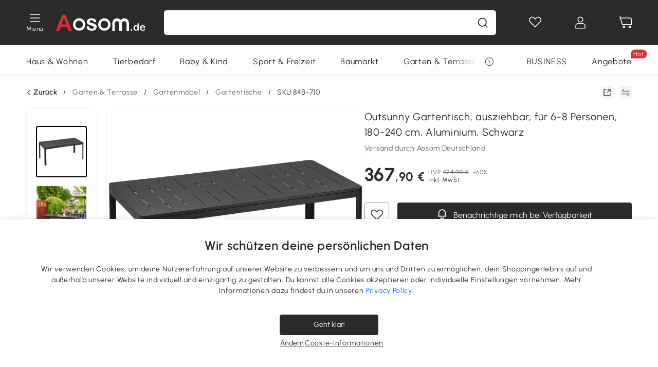

--- FILE ---
content_type: text/html; charset=utf-8
request_url: https://www.aosom.de/item/outsunny-ausziehbarer-gartentisch-fur-6-8-pers-alu-schwarz-90-x-75-x-180-240-cm~17TV55K02JO01.html
body_size: 39236
content:

 <!DOCTYPE html>
 <html lang="de-DE">
   <head>
        <title>Outsunny Ausziehbarer Gartentisch für 6-8 Pers., Alu, Schwarz, 90 x 75 x 180-240 cm | Aosom.de</title>
        <meta charset="utf-8">
        <meta http-equiv="X-UA-Compatible" content="IE=edge">
        
        <meta name="keywords" content="">
        
        <meta name="description" content="Mit diesem Gartentisch von Outsunny gewinnen Sie nicht nur einen praktischen, robusten Gartentisch, sondern eine besonders elegante Ergänzung für Ihr Garten-, Hof- und das Terrassenambiente">
        <meta http-equiv="content-type" content="text/html;charset=utf-8">
        <meta name="viewport"   content="width=device-width, initial-scale=1, maximum-scale=3">
        <!-- Add to home screen for Windows -->
        <meta name="msapplication-TileImage" content="images/icons/icon-144x144.png">
        <meta name="msapplication-TileColor" content="#2F3BA2">
        <!-- Add to home screen for Safari on iOS -->
        <meta name="apple-mobile-web-app-capable" content="yes">
        <meta name="apple-mobile-web-app-status-bar-style" content="black">
        <meta name="apple-mobile-web-app-title" content="Aosom">
        
          
          <meta name="og:title" content="Outsunny Ausziehbarer Gartentisch für 6-8 Pers., Alu, Schwarz, 90 x 75 x 180-240 cm | Aosom.de">
          
          <meta name="og:url" content="https://www.aosom.de/item/outsunny-ausziehbarer-gartentisch-fur-6-8-pers-alu-schwarz-90-x-75-x-180-240-cm~17TV55K02JO01.html">
          
          <meta name="og:description" content="Mit diesem Gartentisch von Outsunny gewinnen Sie nicht nur einen praktischen, robusten Gartentisch, sondern eine besonders elegante Ergänzung für Ihr Garten-, Hof- und das Terrassenambiente">
          
          <meta name="og:image" content="https://img.aosomcdn.com/100/product/2022/04/09/0Gc98a1800d5ac4d5.jpg">
          
        
        
        <link rel="preconnect" href="https://cdn.aosomcdn.com">
        
        <link rel="preconnect" href="https://www.googletagmanager.com">
        <link rel="dns-prefetch" href="https://www.google-analytics.com">
        
        <link rel="dns-prefetch" href="https://shence-data-prod.aosom.com">
        
    
        
            <link rel="preload" as="image" href="https://img.aosomcdn.com/thumbnail/100/n0/product/2022/04/09/0Gc98a1800d5ac4d5.jpg.webp" />
        
    
    

        
        
        
        
        
        <link rel="preload" href="https://cdn.aosomcdn.com/upload/style/font/Urbanist-VariableFont_wght.ttf" as="font" type="font/ttf" crossorigin>
        <link rel="apple-touch-icon" href="/logo.png" id="link-icon">
        
        <link rel="shortcut icon" href="/favicon.ico" type="image/x-icon" />
        
        
        
        <link rel="canonical" href="https://www.aosom.de/item/outsunny-ausziehbarer-gartentisch-fur-6-8-pers-alu-schwarz-90-x-75-x-180-240-cm~17TV55K02JO01.html"/>
        
        
        <script async type="text/javascript" src="https://cdn.aosomcdn.com/upload/js/font_4676322_gocydphh52.js"> </script>
        
        <script>
          function loadCssAsync(s) {
            var link = document.createElement('link');link.rel = 'stylesheet';link.href = s;
            setTimeout(function() {document.head.appendChild(link)}, 30)
          }
          function loadJsAsync(s) {
            var a = document.createElement('script');a.src = s;a.defer = true;
            setTimeout(function() {document.head.appendChild(a)}, 30)
          }
        </script>

        
  
    
      <link href="https://cdn.aosomcdn.com/template2/public/css/pc~runtime-web.972b75af.css" rel="stylesheet">
    
  
    
      <link href="https://cdn.aosomcdn.com/template2/public/css/pc~web/detail.18e115bf.css" rel="stylesheet">
    
  
<script type="application/ld+json">{"@context":"http://schema.org","@type":"WebSite","name":"Aosom","url": "https://www.aosom.de/"}</script>
        
            
            <script type="application/ld+json">{"@context":"http://schema.org","@type":"BreadcrumbList","itemListElement":[{"@type":"ListItem","position":0,"item":{"@id":"https://www.aosom.de/category/garten-terrasse~5/","name":"Garten & Terrasse"}},{"@type":"ListItem","position":1,"item":{"@id":"https://www.aosom.de/category/gartenmoebeln~12/","name":"Gartenmöbel"}},{"@type":"ListItem","position":2,"item":{"@id":"https://www.aosom.de/category/gartentische~203/","name":"Gartentische"}}]}</script>
            
            <script type="application/ld+json">{
    "@context":"http://schema.org",
    "@type":"Product",
    "name":"Outsunny Gartentisch, ausziehbar, für 6-8 Personen, 180-240 cm, Aluminium, Schwarz",
    "image": ["https://img.aosomcdn.com/100/product/2022/04/09/0Gc98a1800d5ac4d5.jpg","https://img.aosomcdn.com/100/product/2022/04/09/Zr190f1800d5ac4d5.jpg","https://img.aosomcdn.com/100/product/2022/04/09/HA74d81800d5ac4d5.jpg","https://img.aosomcdn.com/100/product/2022/04/09/boia091800d5ac4d6.jpg","https://img.aosomcdn.com/100/product/2022/04/09/e3l88c1800d5ac4d6.jpg","https://img.aosomcdn.com/100/product/2022/04/09/OLdb101800d5ac4d6.jpg","https://img.aosomcdn.com/100/product/2022/04/09/Sbkd4d1800d5ac4d6.jpg","https://img.aosomcdn.com/100/product/2022/04/09/5rF3d61800d5ac4d6.jpg","https://img.aosomcdn.com/100/product/2022/04/09/I5c6ff1800d5ac4d6.jpg","https://img.aosomcdn.com/100/product/2022/04/09/UqOdaa1800d5ac4d6.jpg","https://img.aosomcdn.com/440/210_cms/2024/11/27/4Uj6641936b8b3542.png"],
    "brand":{
      "@type": "Brand",
      "name": "Outsunny"
    },
    "review": [],
    "sku":"84B-710",
    "gtin13": "17TV55K02JO01",
    "productid": "gtin13:17TV55K02JO01",
    "description":"Mit diesem Gartentisch von Outsunny gewinnen Sie nicht nur einen praktischen, robusten Gartentisch, sondern eine besonders elegante Ergänzung für Ihr Garten-, Hof- und das Terrassenambiente",
    
    "offers":{
      "@type":"Offer",
      "url": "https://www.aosom.de/item/outsunny-ausziehbarer-gartentisch-fur-6-8-pers-alu-schwarz-90-x-75-x-180-240-cm~17TV55K02JO01.html",
      "availability":"http://schema.org/OutOfStock",
      "priceCurrency":"EUR",
      "price":367.90,
      "priceValidUntil": "2023-04-09",
      "itemCondition": "https://schema.org/NewCondition",
      "seller": {
        "@type": "Organization",
        "name": "Aosom Deutschland"
      }
    }
  }</script>
            
        
        
        <script>
        // Define dataLayer and the gtag function.
        function getCookie(name) {
          var cookieArr = document.cookie.split(";");
          for(var i = 0; i < cookieArr.length; i++) {
              var cookiePair = cookieArr[i].split("=");
              if(name == cookiePair[0].trim()) {
                  return decodeURIComponent(cookiePair[1]);
              }
          }
          return null;
        }
        var cookieSetting = {"C0001":"granted","C0002":"denied","C0003":"denied","C0004":"denied"};
        window.dataLayer = window.dataLayer || [];
        function gtag(){dataLayer.push(arguments);}
        if (window.location.search.indexOf('_aosomDebug') == -1) {
          var adPermission = document.cookie.indexOf('C0004:1') > -1 ? 'granted' : (getCookie('a_consent') ? 'denied' : cookieSetting['C0004']);
          gtag('consent', 'default', {
            'ad_storage': adPermission,
            'analytics_storage':  document.cookie.indexOf('C0002:1') > -1 ? 'granted' : (getCookie('a_consent') ? 'denied' : cookieSetting['C0002']),
            'functionality_storage':  document.cookie.indexOf('C0003:1') > -1 ? 'granted' : (getCookie('a_consent') ? 'denied' : cookieSetting['C0003']),
            'personalization_storage': 'granted',
            'security_storage': 'granted',
            'ad_user_data': adPermission,
            'ad_personalization': adPermission
          });
        }
        </script>
        
        
        <meta name='Petal-Search-site-verification' content='49f57ad79b' />
<meta name="p:domain_verify" content="456ef5bf2e9d8cd04b610be0aa07a7cf"/>
<style>
.wap-site .float-coupon-label.animation {bottom:5px!important;}
.web-site .float-coupon-label.animation {bottom:10px!important;}
#wholesale-app .list-top-crumbs + .wweb-banner, #wholesale-app .list-header .wweb-banner {display:none;}
.mask-content{height:100%!important;}
.top-head,.top-banner { position:relative; z-index:19;}
#wholesale-app .product-bottom>.delivery {display: none;}

@media screen and (min-width: 1200px) {
    .aosom-site-de .press .press-container .lg2-4 {
        flex-basis: 25%;
        flex-grow: 0;
        max-width: 25%
    }
}
.error-tips, .error-tips {white-space: normal!important;}
.codetips .errorTips, .codetips .error-tips {white-space: pre-line!important;}
.code-use-tip,.app_download-discount,.app_download-tip-right>div:nth-child(2),.app_download-tip-right>div:nth-child(3){display:none!important;}
.footer-content-wrap-h5 .input .sub-error { position: unset !important; }
</style>
<script>
      var appDownloadOn = document.documentElement.classList.contains('app-download-on');
      var appDownloadSession = sessionStorage.getItem('isShowAppDownload') ? sessionStorage.getItem('isShowAppDownload') : 1;
      if ((appDownloadOn && appDownloadSession != 1) || (window.location.pathname.indexOf('shopcart') > -1 || window.location.pathname.indexOf('payment') > -1)) {
        document.documentElement.classList.add('hidden-app-download');
      }
      var isHiddenNotice = document.cookie.indexOf('hideAnnouncement') > -1 ? 1 : 0;
      if (isHiddenNotice) {
        document.documentElement.classList.add('hidden-notice');
      }
</script>
<script>
var botPattern="(googlebot\/|bot|Googlebot-Mobile|Googlebot-Image|Google favicon|Mediapartners-Google|bingbot)";var regex=new RegExp(botPattern,'i');var allowedTracingOrigins=regex.test(navigator.userAgent);(function(h,o,u,n,d){h=h[d]=h[d]||{q:[],onReady:function(c){h.q.push(c)}};d=o.createElement(u);d.async=1;d.src=n;d.setAttribute('crossorigin','anonymous');n=o.getElementsByTagName(u)[0];n.parentNode.insertBefore(d,n);})(window,document,'script','https://cdn.aosomcdn.com/upload/js/dataflux-rum.js','DATAFLUX_RUM');DATAFLUX_RUM.onReady(function(){DATAFLUX_RUM.init({applicationId:'9977a4c0_844c_11ee_a804_811bc1b79a4b',datakitOrigin:'https://pv.aosom.de',env:window.location.hostname=='localhost'?'local':'prod',version:'1.0.0',service:'browser',sessionSampleRate:allowedTracingOrigins?10:50,sessionReplaySampleRate:0,trackInteractions:true,traceType:'w3c_traceparent',allowedTracingOrigins:allowedTracingOrigins?[]:['https://www.aosom.de'],beforeSend:function(event,domainContext){if(event&&event.type==='resource'){if(event.resource&&['xhr','fetch'].indexOf(event.resource.type)>-1){return true}return false}return true}});window.DATAFLUX_RUM&&window.DATAFLUX_RUM.startSessionReplayRecording()});
</script>
        
        <script>
          window.locationSearch = window.location.search;
          window.dg = '0';
          window.slang = 'de'
          window.baseUrl = 'https://www.aosom.de'
          window.isWholesale = false
          var mode = "web";
          window.mode = mode;
          window.paylaterSwitch = 1
          window.sandBox = 0
          window.supportVrp = false
          window.vrpConfig = {"status":false,"throughPricePrefix":"UVP"}
        </script>
        
          <script>
          function Base64() {
  _keyStr = "ABCDEFGHIJKLMNOPQRSTUVWXYZabcdefghijklmnopqrstuvwxyz0123456789+/=";
  this.encode = function (input) {
    var output = "";
    var chr1, chr2, chr3, enc1, enc2, enc3, enc4;
    var i = 0;
    input = _utf8_encode(input);
    while (i < input.length) {
      chr1 = input.charCodeAt(i++);
      chr2 = input.charCodeAt(i++);
      chr3 = input.charCodeAt(i++);
      enc1 = chr1 >> 2;
      enc2 = ((chr1 & 3) << 4) | (chr2 >> 4);
      enc3 = ((chr2 & 15) << 2) | (chr3 >> 6);
      enc4 = chr3 & 63;
      if (isNaN(chr2)) {
        enc3 = enc4 = 64;
      } else if (isNaN(chr3)) {
        enc4 = 64;
      }
      output = output +
        _keyStr.charAt(enc1) + _keyStr.charAt(enc2) +
        _keyStr.charAt(enc3) + _keyStr.charAt(enc4);
    }
    return output;
  }

  // public method for decoding
  this.decode = function (input) {
    var output = "";
    var chr1, chr2, chr3;
    var enc1, enc2, enc3, enc4;
    var i = 0;
    input = input.replace(/\s/g, '+').replace(/[^A-Za-z0-9\+\/\=]/g, "");
    while (i < input.length) {
      enc1 = _keyStr.indexOf(input.charAt(i++));
      enc2 = _keyStr.indexOf(input.charAt(i++));
      enc3 = _keyStr.indexOf(input.charAt(i++));
      enc4 = _keyStr.indexOf(input.charAt(i++));
      chr1 = (enc1 << 2) | (enc2 >> 4);
      chr2 = ((enc2 & 15) << 4) | (enc3 >> 2);
      chr3 = ((enc3 & 3) << 6) | enc4;
      output = output + String.fromCharCode(chr1);
      if (enc3 != 64) {
        output = output + String.fromCharCode(chr2);
      }
      if (enc4 != 64) {
        output = output + String.fromCharCode(chr3);
      }
    }
    output = _utf8_decode(output);
    return output;
  }

  // private method for UTF-8 encoding
  _utf8_encode = function (string) {
    string = string.replace(/\r\n/g, "\n");
    var utftext = "";
    for (var n = 0; n < string.length; n++) {
      var c = string.charCodeAt(n);
      if (c < 128) {
        utftext += String.fromCharCode(c);
      } else if ((c > 127) && (c < 2048)) {
        utftext += String.fromCharCode((c >> 6) | 192);
        utftext += String.fromCharCode((c & 63) | 128);
      } else {
        utftext += String.fromCharCode((c >> 12) | 224);
        utftext += String.fromCharCode(((c >> 6) & 63) | 128);
        utftext += String.fromCharCode((c & 63) | 128);
      }

    }
    return utftext;
  }

  // private method for UTF-8 decoding
  _utf8_decode = function (utftext) {
    var string = "";
    var i = 0;
    var c = c1 = c2 = 0;
    while (i < utftext.length) {
      c = utftext.charCodeAt(i);
      if (c < 128) {
        string += String.fromCharCode(c);
        i++;
      } else if ((c > 191) && (c < 224)) {
        c2 = utftext.charCodeAt(i + 1);
        string += String.fromCharCode(((c & 31) << 6) | (c2 & 63));
        i += 2;
      } else {
        c2 = utftext.charCodeAt(i + 1);
        c3 = utftext.charCodeAt(i + 2);
        string += String.fromCharCode(((c & 15) << 12) | ((c2 & 63) << 6) | (c3 & 63));
        i += 3;
      }
    }
    return string;
  }
}

window.base64 = new Base64()

var eventName = 'click'

if (window.mode === 'web') {
  eventName = 'pointerdown'
} else if (window.mode === 'wap') {
  eventName = 'touchstart'
}

document.addEventListener(
  eventName,
  function (e) {
    var e = e || window.event,
      target = e.target || e.srcElement
    while (target.nodeName.toLowerCase() !== 'a') {
      target = target.parentNode
      if (target === document) {
        target = null
        break
      }
    }
    if (target && !target.getAttribute('data-hashref') && !target.getAttribute('linkurl')) {
      target.setAttribute('data-hashref', 1)
      tracking(target, e)
    }
  },
  true
)

function tracking(target, e) {
  var href = target.getAttribute('href')
  if (!href || href == '#' || href == 'javascript:void') {
    return
  }
  var path = formatRelativePath(href)
  var url = rmvLang(path)
  var link = href
  // �ж��Ƿ���ת����ҳ,������ҳ����
  if (!/^(\/)?item\//gi.test(url)) {
    var datacn = target.getAttribute('data-ga-cn') || ''
    var datacs = target.getAttribute('data-ga-cs') || ''
    if (datacs && window.TEA) {
      link = updateQueryStringParameter(link, 'pocv', TEA.encrypt({ cs: datacs, cn: datacn }))
    }
    target.setAttribute('href', link)
    return
  }
  
  var query = ''
  var obj = {}

  if (window.trackData) {
    for (var key in window.trackData) {
      if (window.trackData[key]) {
        obj[key] = window.trackData[key]
      }
    }
  }

  var block = target.getAttribute('block')
  var blockid = target.getAttribute('blockid')
  var eid = target.getAttribute('eid')
  var pagetype = target.getAttribute('pagetype')
  var pageid = target.getAttribute('pageid')
  if (block) {
    obj['block'] = block
  }
  if (blockid) {
    obj['blockid'] = blockid
  }
  if (eid) {
    obj['eid'] = eid
  }
  if (pagetype) {
    obj['pagetype'] = pagetype
  }
  if (pageid) {
    obj['pageid'] = pageid
  }
  var haveObj = false
  for (var val in obj) {
    haveObj = true
  }

  if (haveObj) {
    link = updateQueryStringParameter(link, 'recv', genRecv(obj))
  }

  if (window._unbxdRequestId) {
    link = updateQueryStringParameter(link, '_unbxdRequestId', window._unbxdRequestId)
  }

  var pocv = getQueryStringFromStr(window.location.search, 'pocv')
  var currPath = window.location.pathname
  if (window.TEA) {
    if (pocv) {
      if (currPath.indexOf('/activity/') > -1 || window._categoryPage) {
        pocv = JSON.parse(TEA.decrypt(pocv))
        pocv = Object.assign(pocv, {
          pn: document.title.substring(0, (document.title.lastIndexOf('|') > -1 ? document.title.lastIndexOf('|') : document.title.length)).trim(),
          pi: currPath
        })
        pocv = TEA.encrypt(pocv)
      }
      link = updateQueryStringParameter(link, 'pocv', pocv)
    } else {
      if (currPath.indexOf('/activity/') > -1) {
        pocv = {
          pn: document.title.substring(0, (document.title.lastIndexOf('|') > -1 ? document.title.lastIndexOf('|') : document.title.length)).trim(),
          pi: currPath
        }
        pocv = TEA.encrypt(pocv)
        link = updateQueryStringParameter(link, 'pocv', pocv)
      } else {
        var datacn = target.getAttribute('data-ga-cn') || ''
        var datacs = target.getAttribute('data-ga-cs') || ''
        if (datacs) {
          link = updateQueryStringParameter(link, 'pocv', TEA.encrypt({ cs: datacs, cn: datacn }))
        }
      }

    }
  }
  // if item in activity page, then dynamic add the "data-sensors-url-param-material_page_type" field
  // because it is generate by backend, not fixed
  var isIgnoreClick = target.getAttribute('data-sensors-click-ignore')
  if (!isIgnoreClick) {
    if (window.location.pathname.indexOf('/activity/') > -1) {
      target.setAttribute('data-sensors-url-param-material_page_type', getMaterialPageType(window.location.pathname))
    }
    var attributes = {}
    for (var i = 0; i <= target.attributes.length; i++) {
      if (target.attributes[i]) {
        var value = target.attributes[i].value
        var name = target.attributes[i].name
        if (value && value != 'null' && value != '[]' && (name.indexOf('data-sensors-url-param') > -1)) {
          var toValue = value == 'false' || value == 'true' ? (value == 'true') : value
          if (typeof toValue == 'string' && !isNaN(Number(toValue))) {
            toValue = Number(toValue)
          }
          attributes[name.substring(name.lastIndexOf('-') + 1)] = toValue
        }
      }
    }
    if (Object.keys(attributes).length && window.TEA) {
      link = updateQueryStringParameter(link, 'sensors_params', TEA.encrypt(attributes))
    }
  }
  target.setAttribute('href', link)
}

function updateQueryStringParameter(uri, key, value) {
  var re = new RegExp("([?&])" + key + "=.*?(&|#|$)", "i");
  if (value === undefined) {
    if (uri.match(re)) {
      return uri.replace(re, '$1$2').replace(/[?&]$/, '').replaceAll(/([?&])&+/g, '$1').replace(/[?&]#/, '#');
    } else {
      return uri;
    }
  } else {
    if (uri.match(re)) {
      return uri.replace(re, '$1' + key + "=" + value + '$2');
    } else {
      var hash = '';
      if (uri.indexOf('#') !== -1) {
        hash = uri.replace(/.*#/, '#');
        uri = uri.replace(/#.*/, '');
      }
      var separator = uri.indexOf('?') !== -1 ? "&" : "?";
      return uri + separator + key + "=" + value + hash;
    }
  }
}

function getMaterialPageType(url) {
  if (url.indexOf('/aosom-blog') > -1) {
    return 'blog'
  }
  if (url.indexOf('/activity/') > -1) {
    return 'activity_page'
  }
  if (/(\w+\-c\d+|\/category\/([a-zA-Z]+(-|_)?)*~[0-9]+)/.test(url)) {
    return 'category_page'
  }
  return 'other_page'
}


function getQueryStringFromStr(url, name) {
  if (window.URLSearchParams) {
    const urlParams = new URLSearchParams(url.substring(url.indexOf('?')));
    return urlParams.get(name);
  }
  let reg = new RegExp("(^|&)" + name + "=([^&]*)(&|$)", "i");
  let r = url.substr(1).match(reg);
  try {
    if (r != null) {
      return decodeURIComponent(r[2]);
    };
  } catch (error) {
    if (r != null) {
      return unescape(r[2]);
    };
  }
  return null;
}

function genRecv(obj) {
  return encodeURI(window.base64.encode(JSON.stringify(obj)))
}

function formatRelativePath(url) {
  url = url.replace(/^(https:\/\/|http:\/\/)/gi, '')
  url = url.replace(/(www.|popdev.|prod.|test.)?aosom.[\w.]+/gi, '')
  if (!/^\//gi.test(url)) {
    url = '/' + url
  }
  return url
}

function rmvLang(url) {
  return '/' + url.replace(/^(\/)?(en|fr|nl|de|es|it|pl|pt|zh|zh-cn|zh-tw|ro|ga|ja|ru|ga|)(\/)/gi, '')
}
          </script>
        
        <script>
          
          window.trackData = {"pagetype":"itm","pageid":"17TV55K02JO01"}
          
          window.ggReCaptcha = '6Lf449UfAAAAAPlNNqgp6dSeCJtExpSm1HzjsTQR'
          window.scoreReCaptcha = '6LcpZdIaAAAAAA9uwHwAzvIyKgiu70auDY6MaDSk'
          window.checkReCaptcha = '6Ld3HzkpAAAAAO-S3f-prjXQmBannCJE8GOKUvka'
        </script>
    </head>

   

    <body class="aosom-site-de web-site   "><div id="aosom-menu-header" class="common-header">
  <div class="aosom-header bg-black-500">
    <div class="header-wrap flex items-center justify-between">
      <div class="header-left flex flex-row items-center mr-3">
        <div class="logo-wrap flex flex-row items-center ">
          
            <div class="menu-desc-wrap ga-event"
                data-ga-event="aosom_top_menu_icon_click"
                data-ga-key="click_item"
                data-ga-val="Category Menu">
              <i class="anticon anticon-icon-menu cates mb-1 !color-white">
    <svg fill="currentColor"
         aria-hidden="true"
         focusable="false"
         class="anticon-size-20"
         >
      <use xlink:href="#icon-menu"></use>
    </svg>
  </i>
              <span class="menu-desc color-white">Menü</span>
            </div>
          
          
            
              <a class="logo logo-de"
                 aria-label="COMMON.LOGO"
                 href="/">
                <img src="https://cdn.aosomcdn.com/template2/public/common_images/logo-aosomde-white.svg" />
              </a>
            
          
        </div>
      </div>
      
        

<div class="a-search">
  <div class="a-search--wrap ">
    <form onsubmit="return false;" autocomplete="off">
      <input type="text"
             class="a-search--input search-input"
             autocomplete="nope"
             maxlength="200"
             data-duration-expose="3000" />
      <i class="a-search--clear-icon iconfont icon-shutdown a-fonts--16"
         style="display: none"></i>
      <button class="a-search--btn"
              type="button"
              aria-label="Suche">
        <i class="anticon anticon-icon-search a-search--icon !color-black-500">
    <svg fill="currentColor"
         aria-hidden="true"
         focusable="false"
         class="anticon-size-20"
         >
      <use xlink:href="#icon-search"></use>
    </svg>
  </i>
      </button>
    </form>
  </div>
  <div class="a-search--history">
    <div class="a-search-inner">
      <div class="flex flex-wrap">
        <div class="left-content">
          <div class="search-wrap recent">
            <div class="history-search-header">
              <div class="pop-title line-clamp-2 flex-1">
                Letzte Suchanfragen
              </div>
              <div class="history-del-all color-gray-400 flex-row-reverse" tabindex="0">
                <i class="anticon anticon-icon-trash history-del-all-icon">
    <svg fill="currentColor"
         aria-hidden="true"
         focusable="false"
         class="anticon-size-16"
         >
      <use xlink:href="#icon-trash"></use>
    </svg>
  </i>
                <span class="history-del-all-text text-right">Alles löschen</span>
              </div>
            </div>
            <div class="content">
              <ul>
              </ul>
            </div>
          </div>
          <div class="search-wrap top-history">
            <div class="pop-title">
              Top-Suche
            </div>
            <div class="content">
              <ul class="">
              </ul>
            </div>
          </div>
        </div>
        <div class="right-content flex-1 px-5 pt-5">
          <div class="search-wrap">
            <div class="pop-title">
              Für dich empfohlen
            </div>
            <div class="content">
              <ul id="search-rec" class="flex flex-wrap search-rec mx--1.5 gap-y-3">
              </ul>
            </div>
          </div>
        </div>
      </div>
    </div>
  </div>
  <div class="a-search--hot">
    <div class="a-search-inner">
      <div class="flex flex-wrap">
        <div class="left-content">
          <div class="search-wrap term sub-content term-trends">
            <div class="history-search-header">
              <div class="pop-title">
                Vorschläge
              </div>
            </div>
            <div class="content">
              <ul>
              </ul>
            </div>
          </div>
          <div class="search-wrap trends sub-content term-trends">
            <div class="history-search-header">
              <div class="pop-title">
                Tendenz
              </div>
            </div>
            <div class="content">
              <ul>
              </ul>
            </div>
          </div>
          <div class="search-wrap categories sub-content">
            <div class="history-search-header">
              <div class="pop-title">
                Kategorie
              </div>
            </div>
            <div class="content">
              <ul>
              </ul>
            </div>
          </div>
        </div>
        <div class="right-content flex-1 px-5 pt-5">
          <div class="search-wrap products sub-content">
            <div class="pop-title">
              Artikel
            </div>
            <div class="content">
              <ul class="flex flex-wrap search-rec mx--1.5 gap-y-3">
              </ul>
            </div>
          </div>
        </div>
      </div>
    </div>
  </div>
</div>

      
      <div class="opers">
        
        <div class="head-wish oper-item">
          <a href="javascript:void(0);" class="oper-db js-head-wish" data-href="/customer/account/wishlist" aria-label="Wunschliste">
            <i class="anticon anticon-icon-love !color-white">
    <svg fill="currentColor"
         aria-hidden="true"
         focusable="false"
         class="anticon-size-24"
         >
      <use xlink:href="#icon-love"></use>
    </svg>
  </i>
            <div class="head_badge wishlistNum">
              
  
  
    <span class="ant-badge ">
      
              
      
        <sup data-show="true" class="ant-scroll-number ant-badge-count ant-badge-not-a-wrapper" title="0">
          <span class="ant-scroll-number-only">
            <p class="ant-scroll-number-only-unit current"></p>
          </span>
        </sup>
      
    </span>
  

            </div>
          </a>
        </div>
        <div class="account oper-item">
          <a class="item account-enter"
             aria-label="Mein Konto"
             href="javascript:void(0);"
             data-href="/customer/account"
             data-ga-val="headbar_account">
            <i class="anticon anticon-icon-user !color-white">
    <svg fill="currentColor"
         aria-hidden="true"
         focusable="false"
         class="anticon-size-24"
         >
      <use xlink:href="#icon-user"></use>
    </svg>
  </i>
          </a>
          <div class="account-pop-wrap">
            <div class="account-pop bg-white rd-1">
              <a class="header my-account cursor-pointer ga-event"
                 href="javascript:void(0);"
                 data-ga-event="aosom_top_header_account_click"
                 data-ga-key="click_item"
                 data-ga-val="headbar_account_my_account"
                 data-href="/customer/account">
                Mein Konto
              </a>
              
              <a class="header my-orders cursor-pointer ga-event"
                 href="javascript:void(0);"
                 data-ga-event="aosom_top_header_account_click"
                 data-ga-key="click_item"
                 data-ga-val="headbar_account_order"
                 data-href="/customer/account/orders">
                Meine Bestellungen
              </a>
              
              
              
                <a class="header my-codes cursor-pointer ga-event coupons"
                   href="javascript:void(0);"
                   data-ga-event="aosom_top_header_account_click"
                   data-ga-key="click_item"
                   data-ga-val="headbar_account_coupons"
                   data-href="/customer/account/code">
                  Meine Gutscheine
                </a>
              
              <a class="header address-book cursor-pointer ga-event"
                 href="javascript:void(0);"
                 data-ga-event="aosom_top_header_account_click"
                 data-ga-key="click_item"
                 data-ga-val="headbar_account_address"
                 data-href="/customer/account/address/list">
                Adressbuch
              </a>
              
                
                
                  
                  
                    <a class="header activity-invite ga-event"
                       href="/activity/invite"
                       data-ga-event="headbar_account_aosom_club"
                       data-ga-key="click_item"
                       data-ga-val="invite">Einen Freund werben</a>
                  
                  
                
              
              <div class="account-oper login">
                Anmelden
              </div>
            </div>
          </div>
        </div>
        <div class="cart oper-item">
          <a href="/shopcart" class="oper-db" aria-label="Warenkorb">
            <i class="anticon anticon-icon-shopcart !color-white">
    <svg fill="currentColor"
         aria-hidden="true"
         focusable="false"
         class="anticon-size-24"
         >
      <use xlink:href="#icon-shopcart"></use>
    </svg>
  </i>
            <div class="head_badge cartNum">
              
  
  
    <span class="ant-badge ">
      
              
      
        <sup data-show="true" class="ant-scroll-number ant-badge-count ant-badge-not-a-wrapper" title="0">
          <span class="ant-scroll-number-only">
            <p class="ant-scroll-number-only-unit current"></p>
          </span>
        </sup>
      
    </span>
  

            </div>
          </a>
        </div>
      </div>
    </div>
  </div>
  <div class="header-menu ">
    <div class="menu-background">
    </div>
    <div class="menu-content">
        
        <div class="menu-wrap main-menu show">
            <div class="user">
                <div class="icon">A</div>
                <div class="info"><span class="nickname login">Hast du schon ein Konto</span></div>
            </div>
            <div class="back-menu" data-index="1">
                <i class="anticon anticon-icon-arrow-left ">
    <svg fill="currentColor"
         aria-hidden="true"
         focusable="false"
         class="anticon-size-14"
         >
      <use xlink:href="#icon-arrow-left"></use>
    </svg>
  </i>
                <span>Startseite</span>
            </div>
            <div class="menu-items">
                <ul class="menu-ul first">
                        <li class="menu-li hs-c" cateId='5'>
                            <a class="item menu-item menu-item-first ga-event sensors-link sensors-param-link"
                                data-ga-event="aosom_sidebar_nav_click_level1"
                                href='/category/haus-wohnen~7/'
                                data-link="/category/haus-wohnen~7/"
                                data-ga-key="click_item" data-ga-val="Haus &amp; Wohnen" data-sensors-url-param-module_from="hamburger_bar"
                                data-sensors-url-param-category_name="Haus &amp; Wohnen">
                                <div class="menu-icon-box"><img class="menu-icon-img lazy" data-src='https://img.aosomcdn.com/100/product/2025/07/30/jYZbfe19859167577.png' /></div>
                                <span>Haus &amp; Wohnen</span>
                            </a>
                        </li>
                        <li class="menu-li hs-c" cateId='1'>
                            <a class="item menu-item menu-item-first ga-event sensors-link sensors-param-link"
                                data-ga-event="aosom_sidebar_nav_click_level1"
                                href='/category/haustiere-zubehor~3/'
                                data-link="/category/haustiere-zubehor~3/"
                                data-ga-key="click_item" data-ga-val="Tierbedarf" data-sensors-url-param-module_from="hamburger_bar"
                                data-sensors-url-param-category_name="Tierbedarf">
                                <div class="menu-icon-box"><img class="menu-icon-img lazy" data-src='https://img.aosomcdn.com/100/product/2025/07/30/v1g3a31985916f570.png' /></div>
                                <span>Tierbedarf</span>
                            </a>
                        </li>
                        <li class="menu-li hs-c" cateId='2'>
                            <a class="item menu-item menu-item-first ga-event sensors-link sensors-param-link"
                                data-ga-event="aosom_sidebar_nav_click_level1"
                                href='/category/baby-kind~4/'
                                data-link="/category/baby-kind~4/"
                                data-ga-key="click_item" data-ga-val="Baby &amp; Kind" data-sensors-url-param-module_from="hamburger_bar"
                                data-sensors-url-param-category_name="Baby &amp; Kind">
                                <div class="menu-icon-box"><img class="menu-icon-img lazy" data-src='https://img.aosomcdn.com/100/product/2025/07/30/7qh6bf1985917454d.png' /></div>
                                <span>Baby &amp; Kind</span>
                            </a>
                        </li>
                        <li class="menu-li hs-c" cateId='4'>
                            <a class="item menu-item menu-item-first ga-event sensors-link sensors-param-link"
                                data-ga-event="aosom_sidebar_nav_click_level1"
                                href='/category/sport-freizeit~6/'
                                data-link="/category/sport-freizeit~6/"
                                data-ga-key="click_item" data-ga-val="Sport &amp; Freizeit" data-sensors-url-param-module_from="hamburger_bar"
                                data-sensors-url-param-category_name="Sport &amp; Freizeit">
                                <div class="menu-icon-box"><img class="menu-icon-img lazy" data-src='https://img.aosomcdn.com/100/product/2025/07/30/jdn70419859179a16.png' /></div>
                                <span>Sport &amp; Freizeit</span>
                            </a>
                        </li>
                        <li class="menu-li hs-c" cateId='16'>
                            <a class="item menu-item menu-item-first ga-event sensors-link sensors-param-link"
                                data-ga-event="aosom_sidebar_nav_click_level1"
                                href='/category/baumarkt~23/'
                                data-link="/category/baumarkt~23/"
                                data-ga-key="click_item" data-ga-val="Baumarkt" data-sensors-url-param-module_from="hamburger_bar"
                                data-sensors-url-param-category_name="Baumarkt">
                                <div class="menu-icon-box"><img class="menu-icon-img lazy" data-src='https://img.aosomcdn.com/100/product/2025/07/30/SU4c5b1985917eb39.png' /></div>
                                <span>Baumarkt</span>
                            </a>
                        </li>
                        <li class="menu-li hs-c" cateId='3'>
                            <a class="item menu-item menu-item-first ga-event sensors-link sensors-param-link"
                                data-ga-event="aosom_sidebar_nav_click_level1"
                                href='/category/garten-terrasse~5/'
                                data-link="/category/garten-terrasse~5/"
                                data-ga-key="click_item" data-ga-val="Garten &amp; Terrasse" data-sensors-url-param-module_from="hamburger_bar"
                                data-sensors-url-param-category_name="Garten &amp; Terrasse">
                                <div class="menu-icon-box"><img class="menu-icon-img lazy" data-src='https://img.aosomcdn.com/100/product/2025/07/30/b0B3d219859155220.png' /></div>
                                <span>Garten &amp; Terrasse</span>
                            </a>
                        </li>
                        <li class="menu-li">
                            <a class="item menu-item no-sub" href="/activity/Restposten">
                                <div class="menu-icon-box">
                                    <img class="menu-icon-img lazy" data-src="https://cdn.aosomcdn.com/template2/public/common_images/web/clearance.png" />
                                </div>
                                <span style="color: #dc2f2f;">Restposten</span>
                            </a>
                        </li><li class="menu-li">
                            <a class="item menu-item no-sub" href="/new">
                                <div class="menu-icon-box">
                                    <img class="menu-icon-img lazy" data-src="https://cdn.aosomcdn.com/template2/public/common_images/web/new-arrivals.png" />
                                </div>
                                <span style="color: #dc2f2f;">Neu</span>
                            </a>
                        </li><li class="menu-li">
                            <a class="item menu-item no-sub" href="/activity/aosom-giveaway">
                                <div class="menu-icon-box">
                                <img class="menu-icon-img lazy" data-src="https://img.aosomcdn.com/upload/cms/seasonal.png" />
                                </div>
                                <span style="color: #dc2f2f;">Gewinnspiele</span>
                            </a>
                        </li><li class="menu-li">
                            <a class="item menu-item no-sub" href="https://wa.me/message/TVDAP32OG7PIL1" target="_blank">
                                <div class="menu-icon-box flex items-center justify-center">
                                    <img class="menu-icon-img lazy" style="width: 16px; height: 16px;" data-src="https://cdn.aosomcdn.com/upload/images/2025/whatsapp.svg" />
                                </div>
                                <span>Updates per WhatsApp erhalten</span>
                            </a>
                        </li></ul>
            </div>
        </div>
    </div>

</div>

  <div id="aosom-header-navigation">
  <div id="aosom-header-container"
    class="a-container header-menu-container header-mutiline header-menu-de">
    <div id="aosom-menu" class="header-menu-area body-2">
      
      <div class="head-menu-l" id="head-menu">
        
        
          <ul class="layout head-menu-ul" id="head-menu-content">
            

            
            <li class="menu-li-item" style="order: 9">
              <a href="/activity/aosom-giveaway" class="pr cate-menu black--text"
                style="color: #dc2f2f;">Gewinnspiele</a>
            </li>
            

            

            
            <li id="menu_5" data-id="5" class="top-li"
              data-child-length="11">
              <a href="/category/haus-wohnen~7/"
                class="pr cate-menu black--text ga-event sensors-link sensors-param-link"
                data-ga-event="aosom_horizontal_nav_click_level1" data-ga-key="click_item" data-ga-val="Haus &amp; Wohnen"
                data-sensors-url-param-module_from="category_bar" data-sensors-url-param-category_name="Haus &amp; Wohnen">Haus &amp; Wohnen</a>
            </li>
            
            <li id="menu_1" data-id="1" class="top-li"
              data-child-length="6">
              <a href="/category/haustiere-zubehor~3/"
                class="pr cate-menu black--text ga-event sensors-link sensors-param-link"
                data-ga-event="aosom_horizontal_nav_click_level1" data-ga-key="click_item" data-ga-val="Tierbedarf"
                data-sensors-url-param-module_from="category_bar" data-sensors-url-param-category_name="Tierbedarf">Tierbedarf</a>
            </li>
            
            <li id="menu_2" data-id="2" class="top-li"
              data-child-length="6">
              <a href="/category/baby-kind~4/"
                class="pr cate-menu black--text ga-event sensors-link sensors-param-link"
                data-ga-event="aosom_horizontal_nav_click_level1" data-ga-key="click_item" data-ga-val="Baby &amp; Kind"
                data-sensors-url-param-module_from="category_bar" data-sensors-url-param-category_name="Baby &amp; Kind">Baby &amp; Kind</a>
            </li>
            
            <li id="menu_4" data-id="4" class="top-li"
              data-child-length="7">
              <a href="/category/sport-freizeit~6/"
                class="pr cate-menu black--text ga-event sensors-link sensors-param-link"
                data-ga-event="aosom_horizontal_nav_click_level1" data-ga-key="click_item" data-ga-val="Sport &amp; Freizeit"
                data-sensors-url-param-module_from="category_bar" data-sensors-url-param-category_name="Sport &amp; Freizeit">Sport &amp; Freizeit</a>
            </li>
            
            <li id="menu_16" data-id="16" class="top-li"
              data-child-length="9">
              <a href="/category/baumarkt~23/"
                class="pr cate-menu black--text ga-event sensors-link sensors-param-link"
                data-ga-event="aosom_horizontal_nav_click_level1" data-ga-key="click_item" data-ga-val="Baumarkt"
                data-sensors-url-param-module_from="category_bar" data-sensors-url-param-category_name="Baumarkt">Baumarkt</a>
            </li>
            
            <li id="menu_3" data-id="3" class="top-li"
              data-child-length="9">
              <a href="/category/garten-terrasse~5/"
                class="pr cate-menu black--text ga-event sensors-link sensors-param-link"
                data-ga-event="aosom_horizontal_nav_click_level1" data-ga-key="click_item" data-ga-val="Garten &amp; Terrasse"
                data-sensors-url-param-module_from="category_bar" data-sensors-url-param-category_name="Garten &amp; Terrasse">Garten &amp; Terrasse</a>
            </li>
            
            
            
            <li class="menu-li-item">
              <a href="/activity/Restposten" class="pr cate-menu black--text" style="color: #dc2f2f;">Restposten</a>
            </li>
            

            
            <li class="menu-li-last"><span></span></li>
          </ul>
        
      </div>
      <div class="head-menu-r">
        
          <div class="head-menu-r-line">
            <div class="menu-handle"><i class="anticon anticon-icon-turn color-black-500">
    <svg fill="currentColor"
         aria-hidden="true"
         focusable="false"
         class="anticon-size-16"
         >
      <use xlink:href="#icon-turn"></use>
    </svg>
  </i></div>
          </div>
        
        
          <div class="entry-2b ml-48">
            <a href="/page/reseller" class="text-16 color-black-500">BUSINESS</a>
          </div>
        
        
        
          <div class="inspiration ml-48 inspiration-box" tabindex="0">
            <a class="inspiration-logo text-16 color-black-500"></a>
            <div class="inspiration-wrap header-popup">
              <div class="header-popup-in">
                <div class="inspiration-photos mb-6"></div>
                <div class="inspiration-ideas">
                  
  <div class="inspiration-ideas-in"  >
  <div class="title-swiper flex flex-row justify-between items-center ">
    <div class="flex items-center fw-600 text-28 title-swiper-tit">
      
        <div class="first-letter"></div>
      </div>
      <div class="flex justify-end items-center swip-arrow">
          
          <div class="ml-5 switch-arrow ">
            
  <span class="card-turn flex items-center ">
    <span class="swiper-button-prev flex items-center justify-center"></span>
    
    <div class="swiper-pagination">
    </div>
    <span class="swiper-button-next flex items-center justify-center"></span>
  </span>

          </div></div>
    </div>
  
    <div class="swiper-container">
      <div class="swiper-wrapper">
        
                  
      </div>
    </div>
  </div>

                </div>
              </div>
            </div>
          </div>
        
        
        
          <div class="sale sale-de ml-48">
            <a class="sale-logo text-16 color-black-500">
              Angebote
              <sup class="sale-tag color-white text-12">
                <div class="bg-red-400">
                  Hot
                </div>
              </sup>
            </a>
            <div class="sale-wrap header-popup">
              
  <div class="sale-wrap-in header-popup-in"  >
  <div class="title-swiper flex flex-row justify-between items-center ">
    <div class="flex items-center fw-600 text-28 title-swiper-tit">
      
        <div class="first-letter"></div>
      </div>
      <div class="flex justify-end items-center swip-arrow">
          
          <div class="ml-5 switch-arrow ">
            
  <span class="card-turn flex items-center ">
    <span class="swiper-button-prev flex items-center justify-center"></span>
    
    <div class="swiper-pagination">
    </div>
    <span class="swiper-button-next flex items-center justify-center"></span>
  </span>

          </div></div>
    </div>
  
    <div class="swiper-container">
      <div class="swiper-wrapper">
        
              
      </div>
    </div>
  </div>

            </div>
          </div>
        
      </div>
    </div>
  </div>
</div>
</div>


<div id="menu-layer">
</div>

<div id="mini-cart-drawer" class="flex flex-column" style="display: none;">
  <div class="text-20 fw-600 text-center py-7.5 mini-cart-title">
    Warenkorb (<span class="js-mini-qty">0</span>)
  </div>
  <div class="mini-cart-items flex-1 custom-scrollbar">
  </div>
  <div class="mini-cart-total text-center p-4">
    <div class="text-16 color-gray-500 mb-1">
      
      
        Zwischensumme (Inkl. MwSt.)
      
    </div>
    <div class="js-mini-amount text-24 fw-700 mb-3">
      0.00
    </div>
    
  
  
  
  
    <button   class="ant-btn waves-effect ant-btn-block js-mini-checkout mb-3 !px-3 !flex !items-center !justify-center"  >
      <i class="anticon anticon-icon-lock !color-white mr-1">
    <svg fill="currentColor"
         aria-hidden="true"
         focusable="false"
         class=""
         >
      <use xlink:href="#icon-lock"></use>
    </svg>
  </i>
      <span class="!ml-0" style="white-space: normal;">Bezahlen</span>
    </button>
  

    
      
    
  </div>
</div>

<script>
  var topBanner_store = {
    topBannerData: [{"img":"https://img.aosomcdn.com/440/210_cms/2025/07/24/p6831a1983a5899c8.jpg","url":"/activity/sommerschlussverkauf","word":"{\"title\":\"Endet in\",\"colorclass\":\"ct_red\",\"endtime\": \"2025/07/24 00:00:00\",\"style\": \"color:#363636;\"}","imgAlt":""},{"img":"https://img.aosomcdn.com/440/210_cms/2025/07/23/BUx31a19834ea70f8.jpg","url":"/activity/bequeme-moebel","word":"{\"title\":\"End in\",\"colorclass\":\"ct_red\",\"endtime\": \"2025/04/29 00:00:00\",\"style\": \"color:#363636;\"}","imgAlt":""}]
	}
</script>

    <div class="main-layout">
      
  <div data-id="88" id="category-source"></div>
  
  
      
  
  <div class="pb-16 a-container bg-white">
    
    
    
    <script>
        window.detailCartAdd = "1"
        window.FAQTips = "<div class=\"title-first text-20 fw-600 mb-6\" style=\"white-space:normal\">\n\tRichtlinien für Fragen &amp; Antworten\n</div>\n<div class=\"title-second text-16 fw-500 mb-2\" style=\"white-space:normal\">\n\tWenn du eine Frage oder Kommentar posten willst, behalte bitte diese Regeln im Kopf:\n</div>\n<p class=\"paragraph mb-6 text-14\" style=\"white-space:normal;line-height:1.5\">\n\t1. Stelle sicher, dass deine Nachricht klar und deutlich formuliert ist<br />\n2. Gebe alle erforderlichen Informationen an damit das Aosom Team deine Frage schnell beantworten kann<br />\n3. Benutze keine Beleidigungen oder obszöne Sprache. Dies wird nicht toleriert<br />\n4. Verzichte auf persönliche und identifizierende Informationen über dich selbst und andere<br />\n5. Spam und Werbung werden nicht toleriert\n</p>\n<div class=\"title-second text-16 fw-500 mb-2\" style=\"white-space:normal\">\n\tAlle Fragen und Antworten fallen unter die Regeln dargestellt in den AGBs.\nWir behalten uns außerdem das Recht vor, die Annahme von Fragen zu verweigern, wenn wir der Meinung sind, dass sie gegen geltende Regeln verstoßen.\n</div>"
    </script>
    <div id="data" packagesize="{&quot;unit&quot;: &quot;cm&quot;, &quot;width&quot;: &quot;14&quot;, &quot;height&quot;: &quot;96&quot;, &quot;length&quot;: &quot;186&quot;, &quot;boxUnit&quot;: &quot;CM&quot;, &quot;boxWidth&quot;: &quot;14.0000&quot;, &quot;boxHeight&quot;: &quot;96.0000&quot;, &quot;boxLength&quot;: &quot;186.0000&quot;, &quot;boxWeight&quot;: &quot;31&quot;, &quot;itemWidth&quot;: &quot;90&quot;, &quot;netWeight&quot;: &quot;25.0&quot;, &quot;itemHeight&quot;: &quot;75&quot;, &quot;itemLength&quot;: &quot;240&quot;, &quot;weightUnit&quot;: &quot;KG&quot;, &quot;grossWeight&quot;: &quot;31.0&quot;}" freightTemplateId="779892860836118529" pageSize="" sellerid="1" sin="17TV55K02JO01" sellersku="84B-710" throughPriceShow="true" traceid="e639e074574444febea5b4121561f30a"></div>
    <div class="detail-container bg-white">
      <div class="detail-content">
        <div class="items-center justify-between pt-6 content-crumbs flex">
	<div class="items-center content-crumbs-left flex">
			<span class="mr-3">
					<a href="javascript:history.go(-1)" class="items-center justify-center flex fw-600">
						<i class="anticon anticon-icon-arrow-left mr-1">
    <svg fill="currentColor"
         aria-hidden="true"
         focusable="false"
         class="anticon-size-10"
         >
      <use xlink:href="#icon-arrow-left"></use>
    </svg>
  </i>
						Zurück
					</a>
			</span>
			
				<span>/</span>
				<span class="mx-3 cursor-pointer">
					<a class="crumbsId ga-event sensors-link sensors-param-link color-gray-500" data-ga-event="aosom_item_breadcrumbs_click" href="/category/garten-terrasse~5/" data-sensors-url-param-module_from="bread_crumbs" data-sensors-url-param-category_name="Garten &amp; Terrasse" >Garten &amp; Terrasse</a>
				</span>
			
				<span>/</span>
				<span class="mx-3 cursor-pointer">
					<a class="crumbsId ga-event sensors-link sensors-param-link color-gray-500" data-ga-event="aosom_item_breadcrumbs_click" href="/category/gartenmoebeln~12/" data-sensors-url-param-module_from="bread_crumbs" data-sensors-url-param-category_name="Gartenmöbel" >Gartenmöbel</a>
				</span>
			
				<span>/</span>
				<span class="mx-3 cursor-pointer">
					<a class="crumbsId ga-event sensors-link sensors-param-link color-gray-500" data-ga-event="aosom_item_breadcrumbs_click" href="/category/gartentische~203/" data-sensors-url-param-module_from="bread_crumbs" data-sensors-url-param-category_name="Gartentische" >Gartentische</a>
				</span>
			
			<span>/</span>
			<span class="ml-3">SKU:84B-710</span>
	</div>
	
	<div class="items-center dtl-rt-opt flex">
		
		<div id="share" class="ml-5" data-share="Teilen">
			<div class="bg-gray-100 share-txt rd-1">
				<i class="anticon anticon-icon-share ">
    <svg fill="currentColor"
         aria-hidden="true"
         focusable="false"
         class=""
         >
      <use xlink:href="#icon-share"></use>
    </svg>
  </i>
			</div>

			<div class="share-lists"></div>
		</div>
		
		
		
			<div class="items-center justify-center ml-3 bg-gray-100 cmp-opt flex rd-1" data-attr="">
				<i class="anticon anticon-icon-compare ">
    <svg fill="currentColor"
         aria-hidden="true"
         focusable="false"
         class=""
         >
      <use xlink:href="#icon-compare"></use>
    </svg>
  </i>
			</div>
		
	</div>
	
</div>

        
        <div class="content-product a-layout wrap" id="js-product-content">
          <div class="product-box">
            <div class="left-box flex-1">
              <div class="product-left js-product-left mb-12 "  data-no-tiling-flag >
                
                
                
<div class="product-img-box">
  <div class="inner">
    <div class="product-left-thumbnail">
      <div class="swiper-container"
        id="js-scroll-thumbs"
        data-length="11">
        <div class="swiper-wrapper" id="js-swiper-wrapper">
          
            
              
                
              
              <div class="swiper-slide">
                <img class="cloudzoom-gallery lazy cloudzoom-gallery-active"
                  data-index="1"
                  src="https://cdn.aosomcdn.com/template2/public"
                  data-src="https://img.aosomcdn.com/thumbnail/100/n4/product/2022/04/09/0Gc98a1800d5ac4d5.jpg.webp"
                  imgIndex="1"
                  id="thumbnail-item-img1"
                  data-cloudzoom="useZoom:'.cloudzoom',image:'https://img.aosomcdn.com/thumbnail/100/n0/product/2022/04/09/0Gc98a1800d5ac4d5.jpg.webp',zoomImage:'https://img.aosomcdn.com/100/product/2022/04/09/0Gc98a1800d5ac4d5.jpg.webp'"
                  data-video=""
                  data-video-show=""
                  alt="Outsunny Gartentisch, ausziehbar, für 6-8 Personen, 180-240 cm, Aluminium, Schwarz(m-1)" />
                
              </div>
            
              
                
              
              <div class="swiper-slide">
                <img class="cloudzoom-gallery lazy cloudzoom-gallery-active"
                  data-index="2"
                  src="https://cdn.aosomcdn.com/template2/public"
                  data-src="https://img.aosomcdn.com/thumbnail/100/n4/product/2022/04/09/Zr190f1800d5ac4d5.jpg.webp"
                  imgIndex="2"
                  id="thumbnail-item-img2"
                  data-cloudzoom="useZoom:'.cloudzoom',image:'https://img.aosomcdn.com/thumbnail/100/n0/product/2022/04/09/Zr190f1800d5ac4d5.jpg.webp',zoomImage:'https://img.aosomcdn.com/100/product/2022/04/09/Zr190f1800d5ac4d5.jpg.webp'"
                  data-video=""
                  data-video-show=""
                  alt="Outsunny Gartentisch, ausziehbar, für 6-8 Personen, 180-240 cm, Aluminium, Schwarz(m-2)" />
                
              </div>
            
              
                
              
              <div class="swiper-slide">
                <img class="cloudzoom-gallery lazy cloudzoom-gallery-active"
                  data-index="3"
                  src="https://cdn.aosomcdn.com/template2/public"
                  data-src="https://img.aosomcdn.com/thumbnail/100/n4/product/2022/04/09/HA74d81800d5ac4d5.jpg.webp"
                  imgIndex="3"
                  id="thumbnail-item-img3"
                  data-cloudzoom="useZoom:'.cloudzoom',image:'https://img.aosomcdn.com/thumbnail/100/n0/product/2022/04/09/HA74d81800d5ac4d5.jpg.webp',zoomImage:'https://img.aosomcdn.com/100/product/2022/04/09/HA74d81800d5ac4d5.jpg.webp'"
                  data-video=""
                  data-video-show=""
                  alt="Outsunny Gartentisch, ausziehbar, für 6-8 Personen, 180-240 cm, Aluminium, Schwarz(m-3)" />
                
              </div>
            
              
                
              
              <div class="swiper-slide">
                <img class="cloudzoom-gallery lazy cloudzoom-gallery-active"
                  data-index="4"
                  src="https://cdn.aosomcdn.com/template2/public"
                  data-src="https://img.aosomcdn.com/thumbnail/100/n4/product/2022/04/09/boia091800d5ac4d6.jpg.webp"
                  imgIndex="4"
                  id="thumbnail-item-img4"
                  data-cloudzoom="useZoom:'.cloudzoom',image:'https://img.aosomcdn.com/thumbnail/100/n0/product/2022/04/09/boia091800d5ac4d6.jpg.webp',zoomImage:'https://img.aosomcdn.com/100/product/2022/04/09/boia091800d5ac4d6.jpg.webp'"
                  data-video=""
                  data-video-show=""
                  alt="Outsunny Gartentisch, ausziehbar, für 6-8 Personen, 180-240 cm, Aluminium, Schwarz(m-4)" />
                
              </div>
            
              
                
              
              <div class="swiper-slide">
                <img class="cloudzoom-gallery lazy cloudzoom-gallery-active"
                  data-index="5"
                  src="https://cdn.aosomcdn.com/template2/public"
                  data-src="https://img.aosomcdn.com/thumbnail/100/n4/product/2022/04/09/e3l88c1800d5ac4d6.jpg.webp"
                  imgIndex="5"
                  id="thumbnail-item-img5"
                  data-cloudzoom="useZoom:'.cloudzoom',image:'https://img.aosomcdn.com/thumbnail/100/n0/product/2022/04/09/e3l88c1800d5ac4d6.jpg.webp',zoomImage:'https://img.aosomcdn.com/100/product/2022/04/09/e3l88c1800d5ac4d6.jpg.webp'"
                  data-video=""
                  data-video-show=""
                  alt="Outsunny Gartentisch, ausziehbar, für 6-8 Personen, 180-240 cm, Aluminium, Schwarz(m-5)" />
                
              </div>
            
              
                
              
              <div class="swiper-slide">
                <img class="cloudzoom-gallery lazy cloudzoom-gallery-active"
                  data-index="6"
                  src="https://cdn.aosomcdn.com/template2/public"
                  data-src="https://img.aosomcdn.com/thumbnail/100/n4/product/2022/04/09/OLdb101800d5ac4d6.jpg.webp"
                  imgIndex="6"
                  id="thumbnail-item-img6"
                  data-cloudzoom="useZoom:'.cloudzoom',image:'https://img.aosomcdn.com/thumbnail/100/n0/product/2022/04/09/OLdb101800d5ac4d6.jpg.webp',zoomImage:'https://img.aosomcdn.com/100/product/2022/04/09/OLdb101800d5ac4d6.jpg.webp'"
                  data-video=""
                  data-video-show=""
                  alt="Outsunny Gartentisch, ausziehbar, für 6-8 Personen, 180-240 cm, Aluminium, Schwarz(m-6)" />
                
              </div>
            
              
                
              
              <div class="swiper-slide">
                <img class="cloudzoom-gallery lazy cloudzoom-gallery-active"
                  data-index="7"
                  src="https://cdn.aosomcdn.com/template2/public"
                  data-src="https://img.aosomcdn.com/thumbnail/100/n4/product/2022/04/09/Sbkd4d1800d5ac4d6.jpg.webp"
                  imgIndex="7"
                  id="thumbnail-item-img7"
                  data-cloudzoom="useZoom:'.cloudzoom',image:'https://img.aosomcdn.com/thumbnail/100/n0/product/2022/04/09/Sbkd4d1800d5ac4d6.jpg.webp',zoomImage:'https://img.aosomcdn.com/100/product/2022/04/09/Sbkd4d1800d5ac4d6.jpg.webp'"
                  data-video=""
                  data-video-show=""
                  alt="Outsunny Gartentisch, ausziehbar, für 6-8 Personen, 180-240 cm, Aluminium, Schwarz(m-7)" />
                
              </div>
            
              
                
              
              <div class="swiper-slide">
                <img class="cloudzoom-gallery lazy cloudzoom-gallery-active"
                  data-index="8"
                  src="https://cdn.aosomcdn.com/template2/public"
                  data-src="https://img.aosomcdn.com/thumbnail/100/n4/product/2022/04/09/5rF3d61800d5ac4d6.jpg.webp"
                  imgIndex="8"
                  id="thumbnail-item-img8"
                  data-cloudzoom="useZoom:'.cloudzoom',image:'https://img.aosomcdn.com/thumbnail/100/n0/product/2022/04/09/5rF3d61800d5ac4d6.jpg.webp',zoomImage:'https://img.aosomcdn.com/100/product/2022/04/09/5rF3d61800d5ac4d6.jpg.webp'"
                  data-video=""
                  data-video-show=""
                  alt="Outsunny Gartentisch, ausziehbar, für 6-8 Personen, 180-240 cm, Aluminium, Schwarz(m-8)" />
                
              </div>
            
              
                
              
              <div class="swiper-slide">
                <img class="cloudzoom-gallery lazy cloudzoom-gallery-active"
                  data-index="9"
                  src="https://cdn.aosomcdn.com/template2/public"
                  data-src="https://img.aosomcdn.com/thumbnail/100/n4/product/2022/04/09/I5c6ff1800d5ac4d6.jpg.webp"
                  imgIndex="9"
                  id="thumbnail-item-img9"
                  data-cloudzoom="useZoom:'.cloudzoom',image:'https://img.aosomcdn.com/thumbnail/100/n0/product/2022/04/09/I5c6ff1800d5ac4d6.jpg.webp',zoomImage:'https://img.aosomcdn.com/100/product/2022/04/09/I5c6ff1800d5ac4d6.jpg.webp'"
                  data-video=""
                  data-video-show=""
                  alt="Outsunny Gartentisch, ausziehbar, für 6-8 Personen, 180-240 cm, Aluminium, Schwarz(m-9)" />
                
              </div>
            
              
                
              
              <div class="swiper-slide">
                <img class="cloudzoom-gallery lazy cloudzoom-gallery-active"
                  data-index="10"
                  src="https://cdn.aosomcdn.com/template2/public"
                  data-src="https://img.aosomcdn.com/thumbnail/100/n4/product/2022/04/09/UqOdaa1800d5ac4d6.jpg.webp"
                  imgIndex="10"
                  id="thumbnail-item-img10"
                  data-cloudzoom="useZoom:'.cloudzoom',image:'https://img.aosomcdn.com/thumbnail/100/n0/product/2022/04/09/UqOdaa1800d5ac4d6.jpg.webp',zoomImage:'https://img.aosomcdn.com/100/product/2022/04/09/UqOdaa1800d5ac4d6.jpg.webp'"
                  data-video=""
                  data-video-show=""
                  alt="Outsunny Gartentisch, ausziehbar, für 6-8 Personen, 180-240 cm, Aluminium, Schwarz(m-10)" />
                
              </div>
            
              
                
              
              <div class="swiper-slide">
                <img class="cloudzoom-gallery lazy cloudzoom-gallery-active no-thumb"
                  data-index="11"
                  src="https://cdn.aosomcdn.com/template2/public"
                  data-src="https://img.aosomcdn.com/440/210_cms/2024/11/27/4Uj6641936b8b3542.png.webp"
                  imgIndex="11"
                  id="thumbnail-item-img11"
                  data-cloudzoom="useZoom:'.cloudzoom',image:'https://img.aosomcdn.com/440/210_cms/2024/11/27/4Uj6641936b8b3542.png.webp',zoomImage:'https://img.aosomcdn.com/440/210_cms/2024/11/27/4Uj6641936b8b3542.png.webp'"
                  data-video=""
                  data-video-show=""
                  alt="Outsunny Gartentisch, ausziehbar, für 6-8 Personen, 180-240 cm, Aluminium, Schwarz(m-11)" />
                
              </div>
            
          
        </div>
      </div>
      <div class="js-thumb-prev1 disabled">
        
        
  
  
  
  
    <button   class="ant-btn waves-effect ant-btn-circle ant-btn-sm !bg-gray-100" aria-label="
          Zurück
        " >
          <i class="anticon anticon-icon-up ">
    <svg fill="currentColor"
         aria-hidden="true"
         focusable="false"
         class=""
         >
      <use xlink:href="#icon-up"></use>
    </svg>
  </i>
        </button>
  

      </div>
      <div class="js-thumb-next1">
        
        
  
  
  
  
    <button   class="ant-btn waves-effect ant-btn-circle ant-btn-sm !bg-gray-100" aria-label="
          Weiter
        " >
          <i class="anticon anticon-icon-down ">
    <svg fill="currentColor"
         aria-hidden="true"
         focusable="false"
         class=""
         >
      <use xlink:href="#icon-down"></use>
    </svg>
  </i>
        </button>
  

      </div>
    </div>
    <div class="product-left-img">
      <div
        id="js-scroll-nothumbs"
        class="swiper-container "
        data-length="11"
      >
        <div class="swiper-wrapper">
          
            <div class="swiper-slide ">
              
              <picture class="picture">
                <img class="cloudzoom lazy rd-2"
                  style="width:100%"
                  data-originImage="https://img.aosomcdn.com/100/product/2022/04/09/0Gc98a1800d5ac4d5.jpg"
                  src="https://cdn.aosomcdn.com/template2/public"
                  data-src="https://img.aosomcdn.com/thumbnail/100/n0/product/2022/04/09/0Gc98a1800d5ac4d5.jpg.webp"
                  alt="Outsunny Gartentisch, ausziehbar, für 6-8 Personen, 180-240 cm, Aluminium, Schwarz" />
              </picture>
              <div class="svg-load rd-2">
                <svg class="rd-2"
                  style="width: 100%;
                            height: 100%"
                  role="img"
                  width="1"
                  height="1"
                  aria-labelledby="loading-aria"
                  viewBox="0 0 1 1"
                  preserveAspectRatio="none">
                  <title id="loading-aria">Loading...</title>
                  <rect x="0" y="0" width="100%" height="100%" clip-path="url(#clip-path)" style="fill: url('#fill');"></rect>
                  <defs>
                  <clipPath id="clip-path">
                  <rect x="0" y="0" rx="0" ry="0" width="1" height="1" />
                  </clipPath>
                  <linearGradient id="fill" x2="100%" y2="100%" x1="0%" y1="0%">
                  <stop offset="0.599964" stop-color="#f3f3f3" stop-opacity="1">
                  <animate attributeName="offset" values="-2; -2; 1" keyTimes="0; 0.25; 1" dur="0.75s" repeatCount="indefinite"></animate>
                  </stop>
                  <stop offset="1.59996" stop-color="#ecebeb" stop-opacity="1">
                  <animate attributeName="offset" values="-1; -1; 2" keyTimes="0; 0.25; 1" dur="0.75s" repeatCount="indefinite"></animate>
                  </stop>
                  <stop offset="2.59996" stop-color="#f3f3f3" stop-opacity="1">
                  <animate attributeName="offset" values="0; 0; 3" keyTimes="0; 0.25; 1" dur="0.75s" repeatCount="indefinite"></animate>
                  </stop>
                  </linearGradient>
                  </defs>
                </svg>
              </div>
              
              
            </div>
          
            <div class="swiper-slide ">
              
              <picture class="picture">
                <img class="cloudzoom lazy rd-2"
                  style="width:100%"
                  data-originImage="https://img.aosomcdn.com/100/product/2022/04/09/Zr190f1800d5ac4d5.jpg"
                  src="https://cdn.aosomcdn.com/template2/public"
                  data-src="https://img.aosomcdn.com/thumbnail/100/n0/product/2022/04/09/Zr190f1800d5ac4d5.jpg.webp"
                  alt="Outsunny Gartentisch, ausziehbar, für 6-8 Personen, 180-240 cm, Aluminium, Schwarz" />
              </picture>
              <div class="svg-load rd-2">
                <svg class="rd-2"
                  style="width: 100%;
                            height: 100%"
                  role="img"
                  width="1"
                  height="1"
                  aria-labelledby="loading-aria"
                  viewBox="0 0 1 1"
                  preserveAspectRatio="none">
                  <title id="loading-aria">Loading...</title>
                  <rect x="0" y="0" width="100%" height="100%" clip-path="url(#clip-path)" style="fill: url('#fill');"></rect>
                  <defs>
                  <clipPath id="clip-path">
                  <rect x="0" y="0" rx="0" ry="0" width="1" height="1" />
                  </clipPath>
                  <linearGradient id="fill" x2="100%" y2="100%" x1="0%" y1="0%">
                  <stop offset="0.599964" stop-color="#f3f3f3" stop-opacity="1">
                  <animate attributeName="offset" values="-2; -2; 1" keyTimes="0; 0.25; 1" dur="0.75s" repeatCount="indefinite"></animate>
                  </stop>
                  <stop offset="1.59996" stop-color="#ecebeb" stop-opacity="1">
                  <animate attributeName="offset" values="-1; -1; 2" keyTimes="0; 0.25; 1" dur="0.75s" repeatCount="indefinite"></animate>
                  </stop>
                  <stop offset="2.59996" stop-color="#f3f3f3" stop-opacity="1">
                  <animate attributeName="offset" values="0; 0; 3" keyTimes="0; 0.25; 1" dur="0.75s" repeatCount="indefinite"></animate>
                  </stop>
                  </linearGradient>
                  </defs>
                </svg>
              </div>
              
              
            </div>
          
            <div class="swiper-slide ">
              
              <picture class="picture">
                <img class="cloudzoom lazy rd-2"
                  style="width:100%"
                  data-originImage="https://img.aosomcdn.com/100/product/2022/04/09/HA74d81800d5ac4d5.jpg"
                  src="https://cdn.aosomcdn.com/template2/public"
                  data-src="https://img.aosomcdn.com/thumbnail/100/n0/product/2022/04/09/HA74d81800d5ac4d5.jpg.webp"
                  alt="Outsunny Gartentisch, ausziehbar, für 6-8 Personen, 180-240 cm, Aluminium, Schwarz" />
              </picture>
              <div class="svg-load rd-2">
                <svg class="rd-2"
                  style="width: 100%;
                            height: 100%"
                  role="img"
                  width="1"
                  height="1"
                  aria-labelledby="loading-aria"
                  viewBox="0 0 1 1"
                  preserveAspectRatio="none">
                  <title id="loading-aria">Loading...</title>
                  <rect x="0" y="0" width="100%" height="100%" clip-path="url(#clip-path)" style="fill: url('#fill');"></rect>
                  <defs>
                  <clipPath id="clip-path">
                  <rect x="0" y="0" rx="0" ry="0" width="1" height="1" />
                  </clipPath>
                  <linearGradient id="fill" x2="100%" y2="100%" x1="0%" y1="0%">
                  <stop offset="0.599964" stop-color="#f3f3f3" stop-opacity="1">
                  <animate attributeName="offset" values="-2; -2; 1" keyTimes="0; 0.25; 1" dur="0.75s" repeatCount="indefinite"></animate>
                  </stop>
                  <stop offset="1.59996" stop-color="#ecebeb" stop-opacity="1">
                  <animate attributeName="offset" values="-1; -1; 2" keyTimes="0; 0.25; 1" dur="0.75s" repeatCount="indefinite"></animate>
                  </stop>
                  <stop offset="2.59996" stop-color="#f3f3f3" stop-opacity="1">
                  <animate attributeName="offset" values="0; 0; 3" keyTimes="0; 0.25; 1" dur="0.75s" repeatCount="indefinite"></animate>
                  </stop>
                  </linearGradient>
                  </defs>
                </svg>
              </div>
              
              
            </div>
          
            <div class="swiper-slide ">
              
              <picture class="picture">
                <img class="cloudzoom lazy rd-2"
                  style="width:100%"
                  data-originImage="https://img.aosomcdn.com/100/product/2022/04/09/boia091800d5ac4d6.jpg"
                  src="https://cdn.aosomcdn.com/template2/public"
                  data-src="https://img.aosomcdn.com/thumbnail/100/n0/product/2022/04/09/boia091800d5ac4d6.jpg.webp"
                  alt="Outsunny Gartentisch, ausziehbar, für 6-8 Personen, 180-240 cm, Aluminium, Schwarz" />
              </picture>
              <div class="svg-load rd-2">
                <svg class="rd-2"
                  style="width: 100%;
                            height: 100%"
                  role="img"
                  width="1"
                  height="1"
                  aria-labelledby="loading-aria"
                  viewBox="0 0 1 1"
                  preserveAspectRatio="none">
                  <title id="loading-aria">Loading...</title>
                  <rect x="0" y="0" width="100%" height="100%" clip-path="url(#clip-path)" style="fill: url('#fill');"></rect>
                  <defs>
                  <clipPath id="clip-path">
                  <rect x="0" y="0" rx="0" ry="0" width="1" height="1" />
                  </clipPath>
                  <linearGradient id="fill" x2="100%" y2="100%" x1="0%" y1="0%">
                  <stop offset="0.599964" stop-color="#f3f3f3" stop-opacity="1">
                  <animate attributeName="offset" values="-2; -2; 1" keyTimes="0; 0.25; 1" dur="0.75s" repeatCount="indefinite"></animate>
                  </stop>
                  <stop offset="1.59996" stop-color="#ecebeb" stop-opacity="1">
                  <animate attributeName="offset" values="-1; -1; 2" keyTimes="0; 0.25; 1" dur="0.75s" repeatCount="indefinite"></animate>
                  </stop>
                  <stop offset="2.59996" stop-color="#f3f3f3" stop-opacity="1">
                  <animate attributeName="offset" values="0; 0; 3" keyTimes="0; 0.25; 1" dur="0.75s" repeatCount="indefinite"></animate>
                  </stop>
                  </linearGradient>
                  </defs>
                </svg>
              </div>
              
              
            </div>
          
            <div class="swiper-slide ">
              
              <picture class="picture">
                <img class="cloudzoom lazy rd-2"
                  style="width:100%"
                  data-originImage="https://img.aosomcdn.com/100/product/2022/04/09/e3l88c1800d5ac4d6.jpg"
                  src="https://cdn.aosomcdn.com/template2/public"
                  data-src="https://img.aosomcdn.com/thumbnail/100/n0/product/2022/04/09/e3l88c1800d5ac4d6.jpg.webp"
                  alt="Outsunny Gartentisch, ausziehbar, für 6-8 Personen, 180-240 cm, Aluminium, Schwarz" />
              </picture>
              <div class="svg-load rd-2">
                <svg class="rd-2"
                  style="width: 100%;
                            height: 100%"
                  role="img"
                  width="1"
                  height="1"
                  aria-labelledby="loading-aria"
                  viewBox="0 0 1 1"
                  preserveAspectRatio="none">
                  <title id="loading-aria">Loading...</title>
                  <rect x="0" y="0" width="100%" height="100%" clip-path="url(#clip-path)" style="fill: url('#fill');"></rect>
                  <defs>
                  <clipPath id="clip-path">
                  <rect x="0" y="0" rx="0" ry="0" width="1" height="1" />
                  </clipPath>
                  <linearGradient id="fill" x2="100%" y2="100%" x1="0%" y1="0%">
                  <stop offset="0.599964" stop-color="#f3f3f3" stop-opacity="1">
                  <animate attributeName="offset" values="-2; -2; 1" keyTimes="0; 0.25; 1" dur="0.75s" repeatCount="indefinite"></animate>
                  </stop>
                  <stop offset="1.59996" stop-color="#ecebeb" stop-opacity="1">
                  <animate attributeName="offset" values="-1; -1; 2" keyTimes="0; 0.25; 1" dur="0.75s" repeatCount="indefinite"></animate>
                  </stop>
                  <stop offset="2.59996" stop-color="#f3f3f3" stop-opacity="1">
                  <animate attributeName="offset" values="0; 0; 3" keyTimes="0; 0.25; 1" dur="0.75s" repeatCount="indefinite"></animate>
                  </stop>
                  </linearGradient>
                  </defs>
                </svg>
              </div>
              
              
            </div>
          
            <div class="swiper-slide ">
              
              <picture class="picture">
                <img class="cloudzoom lazy rd-2"
                  style="width:100%"
                  data-originImage="https://img.aosomcdn.com/100/product/2022/04/09/OLdb101800d5ac4d6.jpg"
                  src="https://cdn.aosomcdn.com/template2/public"
                  data-src="https://img.aosomcdn.com/thumbnail/100/n0/product/2022/04/09/OLdb101800d5ac4d6.jpg.webp"
                  alt="Outsunny Gartentisch, ausziehbar, für 6-8 Personen, 180-240 cm, Aluminium, Schwarz" />
              </picture>
              <div class="svg-load rd-2">
                <svg class="rd-2"
                  style="width: 100%;
                            height: 100%"
                  role="img"
                  width="1"
                  height="1"
                  aria-labelledby="loading-aria"
                  viewBox="0 0 1 1"
                  preserveAspectRatio="none">
                  <title id="loading-aria">Loading...</title>
                  <rect x="0" y="0" width="100%" height="100%" clip-path="url(#clip-path)" style="fill: url('#fill');"></rect>
                  <defs>
                  <clipPath id="clip-path">
                  <rect x="0" y="0" rx="0" ry="0" width="1" height="1" />
                  </clipPath>
                  <linearGradient id="fill" x2="100%" y2="100%" x1="0%" y1="0%">
                  <stop offset="0.599964" stop-color="#f3f3f3" stop-opacity="1">
                  <animate attributeName="offset" values="-2; -2; 1" keyTimes="0; 0.25; 1" dur="0.75s" repeatCount="indefinite"></animate>
                  </stop>
                  <stop offset="1.59996" stop-color="#ecebeb" stop-opacity="1">
                  <animate attributeName="offset" values="-1; -1; 2" keyTimes="0; 0.25; 1" dur="0.75s" repeatCount="indefinite"></animate>
                  </stop>
                  <stop offset="2.59996" stop-color="#f3f3f3" stop-opacity="1">
                  <animate attributeName="offset" values="0; 0; 3" keyTimes="0; 0.25; 1" dur="0.75s" repeatCount="indefinite"></animate>
                  </stop>
                  </linearGradient>
                  </defs>
                </svg>
              </div>
              
              
            </div>
          
            <div class="swiper-slide ">
              
              <picture class="picture">
                <img class="cloudzoom lazy rd-2"
                  style="width:100%"
                  data-originImage="https://img.aosomcdn.com/100/product/2022/04/09/Sbkd4d1800d5ac4d6.jpg"
                  src="https://cdn.aosomcdn.com/template2/public"
                  data-src="https://img.aosomcdn.com/thumbnail/100/n0/product/2022/04/09/Sbkd4d1800d5ac4d6.jpg.webp"
                  alt="Outsunny Gartentisch, ausziehbar, für 6-8 Personen, 180-240 cm, Aluminium, Schwarz" />
              </picture>
              <div class="svg-load rd-2">
                <svg class="rd-2"
                  style="width: 100%;
                            height: 100%"
                  role="img"
                  width="1"
                  height="1"
                  aria-labelledby="loading-aria"
                  viewBox="0 0 1 1"
                  preserveAspectRatio="none">
                  <title id="loading-aria">Loading...</title>
                  <rect x="0" y="0" width="100%" height="100%" clip-path="url(#clip-path)" style="fill: url('#fill');"></rect>
                  <defs>
                  <clipPath id="clip-path">
                  <rect x="0" y="0" rx="0" ry="0" width="1" height="1" />
                  </clipPath>
                  <linearGradient id="fill" x2="100%" y2="100%" x1="0%" y1="0%">
                  <stop offset="0.599964" stop-color="#f3f3f3" stop-opacity="1">
                  <animate attributeName="offset" values="-2; -2; 1" keyTimes="0; 0.25; 1" dur="0.75s" repeatCount="indefinite"></animate>
                  </stop>
                  <stop offset="1.59996" stop-color="#ecebeb" stop-opacity="1">
                  <animate attributeName="offset" values="-1; -1; 2" keyTimes="0; 0.25; 1" dur="0.75s" repeatCount="indefinite"></animate>
                  </stop>
                  <stop offset="2.59996" stop-color="#f3f3f3" stop-opacity="1">
                  <animate attributeName="offset" values="0; 0; 3" keyTimes="0; 0.25; 1" dur="0.75s" repeatCount="indefinite"></animate>
                  </stop>
                  </linearGradient>
                  </defs>
                </svg>
              </div>
              
              
            </div>
          
            <div class="swiper-slide ">
              
              <picture class="picture">
                <img class="cloudzoom lazy rd-2"
                  style="width:100%"
                  data-originImage="https://img.aosomcdn.com/100/product/2022/04/09/5rF3d61800d5ac4d6.jpg"
                  src="https://cdn.aosomcdn.com/template2/public"
                  data-src="https://img.aosomcdn.com/thumbnail/100/n0/product/2022/04/09/5rF3d61800d5ac4d6.jpg.webp"
                  alt="Outsunny Gartentisch, ausziehbar, für 6-8 Personen, 180-240 cm, Aluminium, Schwarz" />
              </picture>
              <div class="svg-load rd-2">
                <svg class="rd-2"
                  style="width: 100%;
                            height: 100%"
                  role="img"
                  width="1"
                  height="1"
                  aria-labelledby="loading-aria"
                  viewBox="0 0 1 1"
                  preserveAspectRatio="none">
                  <title id="loading-aria">Loading...</title>
                  <rect x="0" y="0" width="100%" height="100%" clip-path="url(#clip-path)" style="fill: url('#fill');"></rect>
                  <defs>
                  <clipPath id="clip-path">
                  <rect x="0" y="0" rx="0" ry="0" width="1" height="1" />
                  </clipPath>
                  <linearGradient id="fill" x2="100%" y2="100%" x1="0%" y1="0%">
                  <stop offset="0.599964" stop-color="#f3f3f3" stop-opacity="1">
                  <animate attributeName="offset" values="-2; -2; 1" keyTimes="0; 0.25; 1" dur="0.75s" repeatCount="indefinite"></animate>
                  </stop>
                  <stop offset="1.59996" stop-color="#ecebeb" stop-opacity="1">
                  <animate attributeName="offset" values="-1; -1; 2" keyTimes="0; 0.25; 1" dur="0.75s" repeatCount="indefinite"></animate>
                  </stop>
                  <stop offset="2.59996" stop-color="#f3f3f3" stop-opacity="1">
                  <animate attributeName="offset" values="0; 0; 3" keyTimes="0; 0.25; 1" dur="0.75s" repeatCount="indefinite"></animate>
                  </stop>
                  </linearGradient>
                  </defs>
                </svg>
              </div>
              
              
            </div>
          
            <div class="swiper-slide ">
              
              <picture class="picture">
                <img class="cloudzoom lazy rd-2"
                  style="width:100%"
                  data-originImage="https://img.aosomcdn.com/100/product/2022/04/09/I5c6ff1800d5ac4d6.jpg"
                  src="https://cdn.aosomcdn.com/template2/public"
                  data-src="https://img.aosomcdn.com/thumbnail/100/n0/product/2022/04/09/I5c6ff1800d5ac4d6.jpg.webp"
                  alt="Outsunny Gartentisch, ausziehbar, für 6-8 Personen, 180-240 cm, Aluminium, Schwarz" />
              </picture>
              <div class="svg-load rd-2">
                <svg class="rd-2"
                  style="width: 100%;
                            height: 100%"
                  role="img"
                  width="1"
                  height="1"
                  aria-labelledby="loading-aria"
                  viewBox="0 0 1 1"
                  preserveAspectRatio="none">
                  <title id="loading-aria">Loading...</title>
                  <rect x="0" y="0" width="100%" height="100%" clip-path="url(#clip-path)" style="fill: url('#fill');"></rect>
                  <defs>
                  <clipPath id="clip-path">
                  <rect x="0" y="0" rx="0" ry="0" width="1" height="1" />
                  </clipPath>
                  <linearGradient id="fill" x2="100%" y2="100%" x1="0%" y1="0%">
                  <stop offset="0.599964" stop-color="#f3f3f3" stop-opacity="1">
                  <animate attributeName="offset" values="-2; -2; 1" keyTimes="0; 0.25; 1" dur="0.75s" repeatCount="indefinite"></animate>
                  </stop>
                  <stop offset="1.59996" stop-color="#ecebeb" stop-opacity="1">
                  <animate attributeName="offset" values="-1; -1; 2" keyTimes="0; 0.25; 1" dur="0.75s" repeatCount="indefinite"></animate>
                  </stop>
                  <stop offset="2.59996" stop-color="#f3f3f3" stop-opacity="1">
                  <animate attributeName="offset" values="0; 0; 3" keyTimes="0; 0.25; 1" dur="0.75s" repeatCount="indefinite"></animate>
                  </stop>
                  </linearGradient>
                  </defs>
                </svg>
              </div>
              
              
            </div>
          
            <div class="swiper-slide ">
              
              <picture class="picture">
                <img class="cloudzoom lazy rd-2"
                  style="width:100%"
                  data-originImage="https://img.aosomcdn.com/100/product/2022/04/09/UqOdaa1800d5ac4d6.jpg"
                  src="https://cdn.aosomcdn.com/template2/public"
                  data-src="https://img.aosomcdn.com/thumbnail/100/n0/product/2022/04/09/UqOdaa1800d5ac4d6.jpg.webp"
                  alt="Outsunny Gartentisch, ausziehbar, für 6-8 Personen, 180-240 cm, Aluminium, Schwarz" />
              </picture>
              <div class="svg-load rd-2">
                <svg class="rd-2"
                  style="width: 100%;
                            height: 100%"
                  role="img"
                  width="1"
                  height="1"
                  aria-labelledby="loading-aria"
                  viewBox="0 0 1 1"
                  preserveAspectRatio="none">
                  <title id="loading-aria">Loading...</title>
                  <rect x="0" y="0" width="100%" height="100%" clip-path="url(#clip-path)" style="fill: url('#fill');"></rect>
                  <defs>
                  <clipPath id="clip-path">
                  <rect x="0" y="0" rx="0" ry="0" width="1" height="1" />
                  </clipPath>
                  <linearGradient id="fill" x2="100%" y2="100%" x1="0%" y1="0%">
                  <stop offset="0.599964" stop-color="#f3f3f3" stop-opacity="1">
                  <animate attributeName="offset" values="-2; -2; 1" keyTimes="0; 0.25; 1" dur="0.75s" repeatCount="indefinite"></animate>
                  </stop>
                  <stop offset="1.59996" stop-color="#ecebeb" stop-opacity="1">
                  <animate attributeName="offset" values="-1; -1; 2" keyTimes="0; 0.25; 1" dur="0.75s" repeatCount="indefinite"></animate>
                  </stop>
                  <stop offset="2.59996" stop-color="#f3f3f3" stop-opacity="1">
                  <animate attributeName="offset" values="0; 0; 3" keyTimes="0; 0.25; 1" dur="0.75s" repeatCount="indefinite"></animate>
                  </stop>
                  </linearGradient>
                  </defs>
                </svg>
              </div>
              
              
            </div>
          
            <div class="swiper-slide ">
              
              <picture class="picture">
                <img class="cloudzoom lazy rd-2"
                  style="width:100%"
                  data-originImage="https://img.aosomcdn.com/440/210_cms/2024/11/27/4Uj6641936b8b3542.png"
                  src="https://cdn.aosomcdn.com/template2/public"
                  data-src="https://img.aosomcdn.com/440/210_cms/2024/11/27/4Uj6641936b8b3542.png.webp"
                  alt="Outsunny Gartentisch, ausziehbar, für 6-8 Personen, 180-240 cm, Aluminium, Schwarz" />
              </picture>
              <div class="svg-load rd-2">
                <svg class="rd-2"
                  style="width: 100%;
                            height: 100%"
                  role="img"
                  width="1"
                  height="1"
                  aria-labelledby="loading-aria"
                  viewBox="0 0 1 1"
                  preserveAspectRatio="none">
                  <title id="loading-aria">Loading...</title>
                  <rect x="0" y="0" width="100%" height="100%" clip-path="url(#clip-path)" style="fill: url('#fill');"></rect>
                  <defs>
                  <clipPath id="clip-path">
                  <rect x="0" y="0" rx="0" ry="0" width="1" height="1" />
                  </clipPath>
                  <linearGradient id="fill" x2="100%" y2="100%" x1="0%" y1="0%">
                  <stop offset="0.599964" stop-color="#f3f3f3" stop-opacity="1">
                  <animate attributeName="offset" values="-2; -2; 1" keyTimes="0; 0.25; 1" dur="0.75s" repeatCount="indefinite"></animate>
                  </stop>
                  <stop offset="1.59996" stop-color="#ecebeb" stop-opacity="1">
                  <animate attributeName="offset" values="-1; -1; 2" keyTimes="0; 0.25; 1" dur="0.75s" repeatCount="indefinite"></animate>
                  </stop>
                  <stop offset="2.59996" stop-color="#f3f3f3" stop-opacity="1">
                  <animate attributeName="offset" values="0; 0; 3" keyTimes="0; 0.25; 1" dur="0.75s" repeatCount="indefinite"></animate>
                  </stop>
                  </linearGradient>
                  </defs>
                </svg>
              </div>
              
              
            </div>
          
        </div>
      </div>
      
      <div class="js-img-prev1 disabled">
        
        <button class="js-img-btn" aria-label="
          Zurück
        ">
          <i class="anticon anticon-icon-arrow-left ">
    <svg fill="currentColor"
         aria-hidden="true"
         focusable="false"
         class=""
         >
      <use xlink:href="#icon-arrow-left"></use>
    </svg>
  </i>
        </button>
      </div>
      <div class="js-img-next1">
        
        <button class="js-img-btn" aria-label="
          Weiter
        ">
          <i class="anticon anticon-icon-arrow-right ">
    <svg fill="currentColor"
         aria-hidden="true"
         focusable="false"
         class=""
         >
      <use xlink:href="#icon-arrow-right"></use>
    </svg>
  </i>
        </button>
      </div>
    </div>
  </div>
</div>

                
              </div>
              
            </div>
            <div class="right-box right-box-1 detail-info" id="detail-info"  data-no-tiling-flag >
              <div class="product-right" id="detail-info-inner">
	
	
	<h1 class="text-20 fw-400 lh-1.5 js-detail-title mb-2" value="17TV55K02JO01"
	skuName="Outsunny Gartentisch, ausziehbar, für 6-8 Personen, 180-240 cm, Aluminium, Schwarz" skuId="625345597948522496"
	urlkey="outsunny-ausziehbarer-gartentisch-fur-6-8-pers-alu-schwarz-90-x-75-x-180-240-cm" img="https://img.aosomcdn.com/100/product/2022/04/09/0Gc98a1800d5ac4d5.jpg"
	sellersku="84B-710" source="pop">
		Outsunny Gartentisch, ausziehbar, für 6-8 Personen, 180-240 cm, Aluminium, Schwarz
	</h1>
	<div class="mb-4">
		
		
		
		  
<div class="salemode-tag mb-2 color-gray-500 text-14">
	
		
			Versand durch Aosom Deutschland
		
	
</div>


		
	</div>
	<div class="flex-wrap-reverse items-center justify-between mb-2 flex">
		<div class="items-end mr-4 flex">
			<div class="text-36 fw-700 mr-2 mt-2 price-now">367<span class="text-16">,90 €</span></div>
			<div class="mt-2 flex flex-column">
				
				
					<div class="items-center flex text-12 color-gray-500">
						<span class="mr-1 de-uvp">UVP</span>
						<del class="crossed-price">924,90 €</del>
						
							<span class="ml-2 js-off-present">
								-60%
							</span>
						
					</div>
				
				<div class="text-12">
					
						
							Inkl. MwSt.
						
					
				</div>
			</div>
		</div>

		
		
		
	</div>
	
	
		
	
	
	
	

	
	
	
	<div
					class="mb-6 paypal-later"
					data-pp-message
					data-pp-amount="367.90">
			</div>

	

	
	
	

	
	
	

	

	

		

		<div class="items-center justify-between mb-3 flex items-start">
			
				<div class="flex-1"></div>
			
			
		</div>
		
		
		
		

		<div class="items-center mb-2 product-right-operate flex w-fill">
			
			<div class="items-center justify-center mr-4 border-gray-400 cursor-pointer product-right-operate-isTrue flex border-1 rd-1 mb-4 detail-wishlist" value="" tabindex="0">
				<i class="anticon anticon-icon-love ">
    <svg fill="currentColor"
         aria-hidden="true"
         focusable="false"
         class="anticon-size-24"
         >
      <use xlink:href="#icon-love"></use>
    </svg>
  </i>
				<i class="anticon anticon-icon-full-love !color-primary">
    <svg fill="currentColor"
         aria-hidden="true"
         focusable="false"
         class="anticon-size-24"
         >
      <use xlink:href="#icon-full-love"></use>
    </svg>
  </i>
			</div>

			
				
				
  
  
  
  
    <button   class="ant-btn waves-effect ant-btn-lg flex-1 product-right-operate-notify need mb-4"  >
					<i class="anticon anticon-icon-bell mr-2">
    <svg fill="currentColor"
         aria-hidden="true"
         focusable="false"
         class="anticon-size-20"
         >
      <use xlink:href="#icon-bell"></use>
    </svg>
  </i>
					Benachrichtige mich bei Verfügbarkeit
				</button>
  

			
		</div>
		

		<div class="product-num-tips">Unzureichende Bestände</div>
		<div class="product-zero-num-tips">Minimum 1</div>
		
			
				<div class="elementChildren"></div>
			
		
		
			<div class="mb-6 product-right-points flex">
				<div class="flex-1 text-14">
					Beim Kauf dieses Artikels erhältst du 368 Treuepunkte. 368 Punkte = 3,68 €.
					
					<span class="cursor-pointer a-hide" id="points-no-login">
						<span class="mr-2 color-link underline fw-600" id="points-login">Anmelden</span>
					</span>
					
				</div>
			</div>
		
		
		
		
		

		
		

		
		
		
		
		
		

		
			
			
			
			
			
		

		
			<div class="service-section flex flex-wrap mb-4 gap-2">
				
					
							<div class="items-center normal flex flex-column bg-gray-50 rd-1 mb-2 px-2 py-2 ">
									
											<img class="mb-1 lazy" data-src="https://img.aosomcdn.com/440/210_cms/2024/12/02/KHX0ae19386848f76.png" alt="Garantierte Lieferung" />
									
									
											<div class="text-12 text-center">Garantierte Lieferung</div>
									
							</div>
					
							<div class="items-center normal flex flex-column bg-gray-50 rd-1 mb-2 px-2 py-2 ">
									
											<img class="mb-1 lazy" data-src="https://img.aosomcdn.com/440/210_cms/2025/07/31/B4Pfb41985f4fa3a2.png" alt="Kostenloser Versand" />
									
									
											<div class="text-12 text-center">Kostenloser Versand</div>
									
							</div>
					
				
				
					<div class="items-center normal flex flex-column bg-gray-50 rd-1 mb-2 px-2 py-2">
						<img class="mb-1 lazy" data-src="https://cdn.aosomcdn.com/template2/public/web_images/payment.png" alt="Sichere Bezahlung"/>
						<div class="text-12 text-center">Sichere Bezahlung</div>
					</div>
				
				
					<div class="gpsr items-center flex flex-column bg-gray-50 rd-1 mb-2 px-2 py-2">
						<img class="mb-1 lazy" data-src="https://cdn.aosomcdn.com/template2/public/web_images/safety.svg?t=1" alt="Sicherheits- und Produktressourcen"/>
						<div class="text-12 text-center">Sicherheits- und Produktressourcen</div>
					</div>
				
			</div>
		


		
		
		

		
		
</div>

            </div>
          </div>
          
            <div class="product-box">
              <div class="left-box flex-1">
                <div class="product-left js-product-left mb-12 ">
                  <div id="pad-info"></div>
                  



                  
	<div class="rd-1 bg-gray-50 px-5 pt-5 pb-4 mb-3 text-16">
		<h2 class="text-20 fw-600 mb-4">Artikelüberblick</h2>
		<div class="flex flex-wrap bg-white">
			
				<div class="flex items-center attr-icon-item py-1">
					<img class="lazy px-3 py-3 mr-3" style="width: 56px; height: 56px;" data-src="https://img.aosomcdn.com/100/product/2025/03/04/trldd41955fd7616b.svg" alt="" />
					<span>Form des Artikels: Rechteckig</span>
				</div>
			
				<div class="flex items-center attr-icon-item py-1">
					<img class="lazy px-3 py-3 mr-3" style="width: 56px; height: 56px;" data-src="https://img.aosomcdn.com/100/product/2025/03/25/8yD41d195cc2394b1.svg" alt="" />
					<span>Ist faltbar: Ja</span>
				</div>
			
				<div class="flex items-center attr-icon-item py-1">
					<img class="lazy px-3 py-3 mr-3" style="width: 56px; height: 56px;" data-src="https://img.aosomcdn.com/100/product/2025/03/04/AyGc981955fd5e9c5.svg" alt="" />
					<span>Stil: Modern</span>
				</div>
			
				<div class="flex items-center attr-icon-item py-1">
					<img class="lazy px-3 py-3 mr-3" style="width: 56px; height: 56px;" data-src="https://img.aosomcdn.com/100/product/2025/03/04/liZ36b1955fbca7df.svg" alt="" />
					<span>Artikelgewicht: 25 kg</span>
				</div>
			
				<div class="flex items-center attr-icon-item py-1">
					<img class="lazy px-3 py-3 mr-3" style="width: 56px; height: 56px;" data-src="https://img.aosomcdn.com/100/product/2025/03/04/SUPcef1956000c7b6.svg" alt="" />
					<span>Enthaltene Komponenten: 1 x Gartentisch</span>
				</div>
			
				<div class="flex items-center attr-icon-item py-1">
					<img class="lazy px-3 py-3 mr-3" style="width: 56px; height: 56px;" data-src="https://img.aosomcdn.com/100/product/2025/03/04/duz5a61955fe5aed1.svg" alt="" />
					<span>Möbeloberfläche: Aluminium</span>
				</div>
			
				<div class="flex items-center attr-icon-item py-1">
					<img class="lazy px-3 py-3 mr-3" style="width: 56px; height: 56px;" data-src="https://img.aosomcdn.com/100/product/2025/03/04/Zgj6e81955fd69fb1.svg" alt="" />
					<span>Außenmaterial: Aluminium</span>
				</div>
			
				<div class="flex items-center attr-icon-item py-1">
					<img class="lazy px-3 py-3 mr-3" style="width: 56px; height: 56px;" data-src="https://img.aosomcdn.com/100/product/2025/03/04/p1o3201955fd63455.svg" alt="" />
					<span>Rahmenmaterial: Aluminium</span>
				</div>
			
				<div class="flex items-center attr-icon-item py-1">
					<img class="lazy px-3 py-3 mr-3" style="width: 56px; height: 56px;" data-src="https://img.aosomcdn.com/100/product/2025/03/04/ucVe3c1955fdb1a64.svg" alt="" />
					<span>Basistyp: Bein</span>
				</div>
			
				<div class="flex items-center attr-icon-item py-1">
					<img class="lazy px-3 py-3 mr-3" style="width: 56px; height: 56px;" data-src="https://img.aosomcdn.com/100/product/2025/03/04/jFzbe41955fb637d9.svg" alt="" />
					<span>Sitzplätze: 8</span>
				</div>
			
		</div>
	</div>


                  
  
  <div class="ant-collapse ant-collapse-borderless ant-collapse-icon-position-right ant-collapse-default "
       id="collapse-highlight">
    
	
  <div class="ant-collapse-item ">
    
		
  
  
  
    
  
  
  <div role=button class="ant-collapse-header" tabindex=0 aria-label=collapse>
    <i class="anticon anticon-icon-down ant-collapse-arrow">
    <svg fill="currentColor"
         aria-hidden="true"
         focusable="false"
         class=""
         style="transform: rotate(180deg)">
      <use xlink:href="#icon-down"></use>
    </svg>
  </i>
    
			
				<h2 class="m-0 text-20 fw-600">Besonderheit</h2>
			
		
  </div>

		
  <div class="ant-collapse-content ant-motion-collapse" >
    <div class="ant-collapse-content-box">
      
			<div class="product-right-item-wrap highlight-content">
					
							<div class="lh-1.5 text-16 mb-4 highlight-li-mb no-list-style product-right-item-highlight-text"><ul><li>VIELSEITIGER GARTENTISCH: Der Ausziehtisch ist ideal zum Essen im Freien, für Partys und gesellige Treffen, für entspannte Weinabende, zum Spielen von Brettspielen mit Freunden und vielem mehr.</li><li>ROSTFREI & STABIL: Der ausziehbare kleine Gartentisch hergestellt aus Aluminium mit Pulverbeschichtung, ist dieser Gartentisch robust und rostbeständig, sodass er sich für den dauerhaften Gebrauch im Freien eignet.</li><li>ERWEITERBAR: Der Terrassentisch lässt sich bei Bedarf bequem erweitern und bietet Platz für bis zu 6 - 8 Personen.</li><li>MODERNES DESIGN: Der Tisch hat glatte Linien und eine Tischplatte im Lamellendesign, sodass Sie ihn als praktischen Esstisch für den Garten oder als eleganten Serviertisch für Buffets verwenden können.</li><li>PRODUKTDATEN: Gesamtmaße: 240L x 90B x 75H cm. Montage erforderlich.</li></ul>
							</div>
					
					<div class="product-right-item-table-wrap mb-4 fw-500 mt-4 text-16">
							<table>
									<tr>
											<td class="table-title">
												
													Marke
												
											</td>
											<td>
												<strong>
													<a href="/brand/outsunny" class="to-brand">Outsunny</a>
												</strong>
											</td>
									</tr>
									<tr>
											<td class="table-title">
												
													SKU
												
											</td>
											<td>84B-710</td>
									</tr>
									
									<tr>
											<td class="table-title">
												
													Anzahl der Pakete
												
											</td>
											<td>1</td>
									</tr>
									
							</table>
					</div>
					
					
			</div>
			
		
    </div>
  </div>

	
  </div>


  </div>





  
  <div class="ant-collapse ant-collapse-borderless ant-collapse-icon-position-right ant-collapse-default "
       id="collapse-weights">
    

  <div class="ant-collapse-item ">
    
	
  
  
  
  
  <div role=button class="ant-collapse-header" tabindex=0 aria-label=collapse>
    <i class="anticon anticon-icon-down ant-collapse-arrow">
    <svg fill="currentColor"
         aria-hidden="true"
         focusable="false"
         class=""
         >
      <use xlink:href="#icon-down"></use>
    </svg>
  </i>
    
		
			<h2 class="m-0 text-20 fw-600">Gewicht & Maße</h2>
		
	
  </div>

	
  <div class="ant-collapse-content ant-motion-collapse" style="display: none;">
    <div class="ant-collapse-content-box">
      
		<div class="product-right-item-wrap">
			<img class="dimension-img lazy !mb-4" src="https://cdn.aosomcdn.com/template2/public/common_images/lazyload_img_m.png" data-src="https://img.aosomcdn.com/thumbnail/100/n1/product/2022/04/09/HA74d81800d5ac4d5.jpg" alt="Dimension Drawing Image"/>
			
			<div class="product-right-item-table-wrap text-16">
				<table>
					
						<tr>
							<td class="table-title">Gesamtmaße</td>
							<td>90cm x 75cm x 240cm</td>
						</tr>
					
						<tr>
							<td class="table-title">Belastbarkeit</td>
							<td>75 kg</td>
						</tr>
					
						<tr>
							<td class="table-title">Artikelgewicht</td>
							<td>25 kg</td>
						</tr>
					
						<tr>
							<td class="table-title">Abstand vom Boden zum Artikel</td>
							<td>75 Zentimeter</td>
						</tr>
					
				</table>
			</div>
		</div>
	
    </div>
  </div>


  </div>


  </div>





	
  
  <div class="ant-collapse ant-collapse-borderless ant-collapse-icon-position-right ant-collapse-default "
       id="collapse-features">
    
	
  <div class="ant-collapse-item ">
    
		
  
  
  
  
  <div role=button class="ant-collapse-header" tabindex=0 aria-label=collapse>
    <i class="anticon anticon-icon-down ant-collapse-arrow">
    <svg fill="currentColor"
         aria-hidden="true"
         focusable="false"
         class=""
         >
      <use xlink:href="#icon-down"></use>
    </svg>
  </i>
    
			
				<h2 class="m-0 text-20 fw-600">Eigenschaften</h2>
			
		
  </div>

		
  <div class="ant-collapse-content ant-motion-collapse" style="display: none;">
    <div class="ant-collapse-content-box">
      
			<div class="product-right-item-wrap">
				<div class="product-right-item-table-wrap text-16">
					<div class="product-right-item-wrap">
						<table>
							
								<tr>
									<td class="table-title">Farbe</td>
									<td>Schwarz</td>
								</tr>
							
								<tr>
									<td class="table-title">Material</td>
									<td>Aluminium</td>
								</tr>
							
								<tr>
									<td class="table-title">Form des Artikels</td>
									<td>Rechteckig</td>
								</tr>
							
								<tr>
									<td class="table-title">Ist faltbar</td>
									<td>Ja</td>
								</tr>
							
								<tr>
									<td class="table-title">Stil</td>
									<td>Modern</td>
								</tr>
							
								<tr>
									<td class="table-title">Tischdesign</td>
									<td>Esstisch</td>
								</tr>
							
								<tr>
									<td class="table-title">Stärke der Tischplatte</td>
									<td>0.12 Zentimeter</td>
								</tr>
							
								<tr>
									<td class="table-title">Montageanleitung</td>
									<td>Montage erforderlich</td>
								</tr>
							
								<tr>
									<td class="table-title">Ist farbecht</td>
									<td>Ja</td>
								</tr>
							
								<tr>
									<td class="table-title">Enthaltene Komponenten</td>
									<td>1 x Gartentisch</td>
								</tr>
							
								<tr>
									<td class="table-title">Sind Batterien enthalten?</td>
									<td>Nein</td>
								</tr>
							
								<tr>
									<td class="table-title">Sind Batterien erforderlich?</td>
									<td>Nein</td>
								</tr>
							
								<tr>
									<td class="table-title">Möbeloberfläche</td>
									<td>Aluminium</td>
								</tr>
							
								<tr>
									<td class="table-title">Muster</td>
									<td>Solid</td>
								</tr>
							
								<tr>
									<td class="table-title">Verwendung im Innen- und Außenbereich</td>
									<td>Außenbereich</td>
								</tr>
							
								<tr>
									<td class="table-title">Außenmaterial</td>
									<td>Aluminium</td>
								</tr>
							
								<tr>
									<td class="table-title">Rahmenmaterial</td>
									<td>Aluminium</td>
								</tr>
							
								<tr>
									<td class="table-title">Anzahl der Artikel</td>
									<td>1</td>
								</tr>
							
								<tr>
									<td class="table-title">Basistyp</td>
									<td>Bein</td>
								</tr>
							
								<tr>
									<td class="table-title">Sitzplätze</td>
									<td>8</td>
								</tr>
							
								<tr>
									<td class="table-title">Basismaterial</td>
									<td>Aluminium</td>
								</tr>
							
						</table>
					</div>
				</div>
			</div>
		
    </div>
  </div>

	
  </div>

	
  </div>




	
		
  
  <div class="ant-collapse ant-collapse-borderless ant-collapse-icon-position-right ant-collapse-default "
       id="collapse-policy">
    
			
  <div class="ant-collapse-item ">
    
				
  
  
  
  
  <div role=button class="ant-collapse-header" tabindex=0 aria-label=collapse>
    <i class="anticon anticon-icon-down ant-collapse-arrow">
    <svg fill="currentColor"
         aria-hidden="true"
         focusable="false"
         class=""
         >
      <use xlink:href="#icon-down"></use>
    </svg>
  </i>
    
					
						<h2 class="m-0 text-20 fw-600">Widerruf und Umtausch</h2>
					
				
  </div>

				
  <div class="ant-collapse-content ant-motion-collapse" style="display: none;">
    <div class="ant-collapse-content-box">
      
					<div class="ml-3 product-right-item-wrap policy text-16">
						<div class="mb-2">
	- Du kannst deine Bestellung innerhalb von 30 Tagen widerrufen. Bitte kontaktiere hierzu unseren Kundendienst per Mail (kontakt@aosom.de) und nenne deine Bestellnummer.
</div>
<div class="mb-2">
	- Weitere Infos zum Widerruf findest du <a style="color:#016FD0;" href="/page/return-home">hier</a>.
</div>
					</div>
				
    </div>
  </div>

			
  </div>

		
  </div>

	


 

	
  
  <div class="ant-collapse ant-collapse-borderless ant-collapse-icon-position-right ant-collapse-default "
       id="collapse-enquiry">
    
		
  <div class="ant-collapse-item ">
    
			
  
  
  
  
  <div role=button class="ant-collapse-header" tabindex=0 aria-label=collapse>
    <i class="anticon anticon-icon-down ant-collapse-arrow">
    <svg fill="currentColor"
         aria-hidden="true"
         focusable="false"
         class=""
         >
      <use xlink:href="#icon-down"></use>
    </svg>
  </i>
    
				
					<h2 class="fw-600 text-20">Großhandelsanfrage (B2B-Login / Registrierung)</h2>
				
			
  </div>

			
				
  <div class="ant-collapse-content ant-motion-collapse" style="display: none;">
    <div class="ant-collapse-content-box">
      
					<div class="product-right-item-wrap text-14">
						<a href="/page/reseller" target="_blank" class="color-link">Werden Sie B2B-Partner</a> und sichern Sie sich exklusive Vorteile:<br />
<br />
- Attraktive Sonderkonditionen<br />
- Keine Mindestbestellmengen<br />
- Persönliche und kompetente Beratung<br />
- Flexible Versandoptionen: Standard, Spedition oder Abholung ab Lager<br />
- PAN-europäischer Versand<br />
- Einfache Einzel- oder Sammelbestellungen per Vorlage<br />
- 3x täglich aktualisierter Datenfeed<br />
- Hinweis zur Anmeldung<br />
1. Bitte stellen Sie sicher, dass Sie bereits über ein registriertes Konto verfügen.<br />
2. Klicken Sie anschließend hier, um den Händleranfrage-Prozess abzuschließen.<br />
<br />
Bei Fragen zum Anmeldeprozess oder zu unseren B2B-Angeboten steht wir Ihnen jederzeit gerne unter <a href="mailto:b2b@aosom.de" target="_blank" class="color-link">b2b@aosom.de</a> zur Verfügung.
					</div>
				
    </div>
  </div>

			
		
  </div>

	
  </div>





  
  <div class="ant-collapse ant-collapse-borderless ant-collapse-icon-position-right ant-collapse-default "
       id="collapse-detail">
    
	
  <div class="ant-collapse-item ">
    
		
  
  
  
    
  
  
  <div role=button class="ant-collapse-header" tabindex=0 aria-label=collapse>
    <i class="anticon anticon-icon-down ant-collapse-arrow">
    <svg fill="currentColor"
         aria-hidden="true"
         focusable="false"
         class=""
         style="transform: rotate(180deg)">
      <use xlink:href="#icon-down"></use>
    </svg>
  </i>
    
			<h2 class="title-text flex fw-600 text-20">Artikeldetails</h2>
		
  </div>

		
  <div class="ant-collapse-content ant-motion-collapse" >
    <div class="ant-collapse-content-box">
      
			
					<div class="introduce introduce-brandInfo flex items-center">
							
							<div class="introduce-logo border-1 p-1 border-gray-100 rd-1 mr-5 flex items-center justify-center">
								<img width="92" class="lazy" data-src="https://img.aosomcdn.com/100/product/2025/08/05/8Ei60219877ff680f.png" alt="Outsunny"/>
							</div>
							
							<div class="introduce-desc flex-1 text-16 lh-1.5">
								
								Erschaffe dir eine Wohlfühloase unter freiem Himmel, mit den Gartenmöbeln von Outsunny! Von der Hollywoodschaukel, über Polyrattan Gartenlounges, Pavillons, Grills bis hin zu Bistrosets für den kleinen Balkon - bei uns findest du alles, um aus deinem Garten einen Ort für gesellige Treffen und Freizeitaktivitäten zu machen. Hole dir die Ästhetik und den Komfort deines Zuhauses in den Garten, mit den komfortablen Outdoor- Produkten von Outsunny.
							</div>
					</div>
			
			<div class="content-detail-content flex flex-column">
					
					
					
					
					<div class="content-detail-element flex">
							<div class="content-detail-content-text fw-500">
									<div class="content-detail-content-text-describe text-16">
											<p>Mit diesem Gartentisch von Outsunny gewinnen Sie nicht nur einen praktischen, robusten Gartentisch, sondern eine besonders elegante Ergänzung für Ihr Garten-, Hof- und das Terrassenambiente. Das pulverbeschichtete Aluminiumgestell ist rostfrei und besonders stabil. Die Tischplatte kann bequem ausgezogen werden, damit alle Familienmitglieder und Freunde Platz finden, sodass dieser Tisch bald zum unverzichtbaren Möbelstück für gemütliche Familienessen und gesellige Weinabende werden wird.</p><h3>Beschreibung:</h3><ul><li>✔ Ausziehbare Tischplatte zur Anpassung an Ihre unterschiedlichen Bedürfnisse</li><li>✔ Konstruiert aus leichtem Aluminiumrahmen, der rostfrei und wetterbeständig ist</li><li>✔ Tisch für 6-8 Personen</li><li>✔ Geeignet für Hinterhof, Garten und Balkon</li><li>✔ Glatte Tischplatte verhindert Wasseransammlungen</li><li>✔ Montage erforderlich</li></ul><h3> Technische Daten:</h3><ul><li>✔ Farbe: Schwarz</li><li>✔ Material: Aluminium</li><li>✔ Gesamtmaße: 240L x 90B x 75H cm cm</li><li>✔ Belastbarkeit: 75 kg</li></ul><h3>Lieferumfang:</h3><ul><li>✔ 1 x Gartentisch</li><li>✔ 1 x Anleitung

WICHTIG:
Wir liefern lhnen den Artikel kostenfrei bis Bordsteinkante.
Bitte achten Sie auf eine korrekte Anschrift und Tel.-Nr..</li></ul>
									</div>
									
							
									
											
												<div class="rd-1 bg-white py-4 px-3 my-4">
													<h3 class="text-20 fw-600 mb-4">Anleitung</h3>
													<a class="flex items-center" href="https://scm-manual.aosomcdn.com/manual/as/IN240701178V01_GL_84B-710.pdf" download="IN240701178V01_GL_84B-710.pdf" target="_blank" rel="noopener noreferrer">
														<i class="anticon anticon-icon-pdf mr-1">
    <svg fill="currentColor"
         aria-hidden="true"
         focusable="false"
         class="anticon-size-20"
         >
      <use xlink:href="#icon-pdf"></use>
    </svg>
  </i>
														<span class="text-16 underline">84B-710 Runterladen</span>
													</a>
												</div>
											
											
									
									
							</div>
					</div>
					
			</div>
			
		
    </div>
  </div>

	
  </div>


  </div>






                  
	<div class="mb-4 introduce introduce-compare">
			<h2 class="compare-title">Mit ähnlichen Artikeln vergleichen</h2>
			<div class="compare-new">
				<div class="title-key">
					<div class="cell"><div class="text">SKU</div></div>
					
						<div class="cell"><div class="text">Farbe</div></div>
					
					
					<div class="cell"><div class="text">Bewertungen</div></div>
					
				</div>
				<div class="swiper-wrapper">
						
						<div class="swiper-slide">
							
							<div class="gd-l cur-l"><span class="gd-l-txt color-grey-500">Dieser Artikel</span></div>
							
							<a class="pic-title" href="/item/outsunny-gartentisch-aluminium-terrasse-wpc-schwarz~01-0703.html" data-sensors-exposure-event-name="ItemResourceExposure" data-sensors-exposure-property-source_module_name="a_product_comparison" data-sensors-exposure-property-sin="16C8Q8BSGK001" data-sensors-exposure-property-sku="01-0703" data-sensors-exposure-property-material_amount="4" data-sensors-exposure-property-rec_sources="nature" data-sensors-url-param-material_type="current_tab" data-sensors-url-param-position="1" data-sensors-url-param-source_module_name="a_product_comparison" data-tracker-event-name="imp">
								<img class="lazy" data-src="https://img.aosomcdn.com/thumbnail/100/n2/product/2025/05/30/4L840a197208b5f13.jpg" alt="" />
								<span class="name">Outsunny Gartentisch Kunststoff 190 x 84,5 x 72 cm Wetterfest, Holz Optik, Holzstrukur, rutschfest Buffettisch Campingtisch Balkontisch Terrassentisch Outdoor Esstisch für Garten, Balkon Schwarz</span>
							</a>
							
								
  
  
  
  
    <button   class="ant-btn waves-effect ant-btn-primary ant-btn-background-ghost ant-btn-sm add-compare-cart mb-3"  
    
      data-skuiId="548658769301233665"
    
    
    
      data-sin="16C8Q8BSGK001"
    
    
    
      data-sellersku="01-0703"
    
    
    
      data-price="235.90"
    
    > In den Warenkorb </button>
  

							
							<div class="price">235<span class="text-12">,90 €</span></div>
							<div class="cell grey">
								<div class="text fw-600">01-0703</div>
							</div>
							
							
								<div class="cell">
									<div class="text fw-600" title="Schwarz">
										
											Schwarz
										
									</div>
								</div>
							
							
                <div class="cell  grey">
                  <div class="text">
                    
  
  
  
  
  <div class="flex items-baseline gap-1"><i class="anticon anticon-icon-star !color-text">
    <svg fill="currentColor"
         aria-hidden="true"
         focusable="false"
         class="anticon-size-12"
         >
      <use xlink:href="#icon-star"></use>
    </svg>
  </i><i class="anticon anticon-icon-star !color-text">
    <svg fill="currentColor"
         aria-hidden="true"
         focusable="false"
         class="anticon-size-12"
         >
      <use xlink:href="#icon-star"></use>
    </svg>
  </i><i class="anticon anticon-icon-star !color-text">
    <svg fill="currentColor"
         aria-hidden="true"
         focusable="false"
         class="anticon-size-12"
         >
      <use xlink:href="#icon-star"></use>
    </svg>
  </i><i class="anticon anticon-icon-star !color-text">
    <svg fill="currentColor"
         aria-hidden="true"
         focusable="false"
         class="anticon-size-12"
         >
      <use xlink:href="#icon-star"></use>
    </svg>
  </i><i class="anticon anticon-icon-star-half ">
    <svg fill="currentColor"
         aria-hidden="true"
         focusable="false"
         class="anticon-size-12"
         >
      <use xlink:href="#icon-star-half"></use>
    </svg>
  </i>
      
        
        <span class="text-14 color-text ml-1">4,7</span>
      
    
  </div>

                  </div>
								</div>
							
						</div>
						
						<div class="swiper-slide">
							
							<div class="gd-l"><span class="gd-l-txt color-grey-500">Empfehlen</span></div>
							
							<a class="pic-title" href="/item/outsunny-gartentisch-fur-8-personen-190l-x-90b-x-74h-cm-aluminium~17DC2AOLRI000.html" data-sensors-exposure-event-name="ItemResourceExposure" data-sensors-exposure-property-source_module_name="a_product_comparison" data-sensors-exposure-property-sin="17DC2AOLRI000" data-sensors-exposure-property-sku="84B-915ND" data-sensors-exposure-property-material_amount="4" data-sensors-exposure-property-rec_sources="nature" data-sensors-url-param-material_type="current_tab" data-sensors-url-param-position="2" data-sensors-url-param-source_module_name="a_product_comparison" data-tracker-event-name="imp">
								<img class="lazy" data-src="https://img.aosomcdn.com/thumbnail/100/n2/product/2025/07/05/Riqb7b197da40df1a.jpg" alt="" />
								<span class="name">Outsunny Gartentisch für 8 Personen Esstisch Aluminiumtisch Gartenmöbel Loungemöbel pflegeleicht Kunststoff Natur+Schwarz 190 x 90 x 74 cm</span>
							</a>
							
								
  
  
  
  
    <button  disabled class="ant-btn waves-effect ant-btn-primary ant-btn-background-ghost ant-btn-sm add-compare-cart mb-3"  
    
      data-skuiId="640072791009820673"
    
    
    
      data-sin="17DC2AOLRI000"
    
    
    
      data-sellersku="84B-915ND"
    
    
    
      data-price="207.90"
    
    > In den Warenkorb </button>
  

							
							<div class="price">207<span class="text-12">,90 €</span></div>
							<div class="cell grey">
								<div class="text fw-600">84B-915ND</div>
							</div>
							
							
								<div class="cell">
									<div class="text fw-600" title="Naturholz">
										
											Naturholz
										
									</div>
								</div>
							
							
                <div class="cell  grey">
                  <div class="text">
                    
  
  
  
  
  <div class="flex items-baseline gap-1"><i class="anticon anticon-icon-star !color-text">
    <svg fill="currentColor"
         aria-hidden="true"
         focusable="false"
         class="anticon-size-12"
         >
      <use xlink:href="#icon-star"></use>
    </svg>
  </i><i class="anticon anticon-icon-star !color-text">
    <svg fill="currentColor"
         aria-hidden="true"
         focusable="false"
         class="anticon-size-12"
         >
      <use xlink:href="#icon-star"></use>
    </svg>
  </i><i class="anticon anticon-icon-star !color-text">
    <svg fill="currentColor"
         aria-hidden="true"
         focusable="false"
         class="anticon-size-12"
         >
      <use xlink:href="#icon-star"></use>
    </svg>
  </i><i class="anticon anticon-icon-star !color-text">
    <svg fill="currentColor"
         aria-hidden="true"
         focusable="false"
         class="anticon-size-12"
         >
      <use xlink:href="#icon-star"></use>
    </svg>
  </i><i class="anticon anticon-icon-star-half ">
    <svg fill="currentColor"
         aria-hidden="true"
         focusable="false"
         class="anticon-size-12"
         >
      <use xlink:href="#icon-star-half"></use>
    </svg>
  </i>
      
        
        <span class="text-14 color-text ml-1">4,9</span>
      
    
  </div>

                  </div>
								</div>
							
						</div>
						
						<div class="swiper-slide">
							
							<div class="gd-l"></div>
							
							<a class="pic-title" href="/item/outsunny-gartentisch-fur-6-personen-wetterbestandig-gehartetes-glas-terrassentisch-150-cm-x-90-cm-x-74-cm-schwarz~1DG169IAP4001.html" data-sensors-exposure-event-name="ItemResourceExposure" data-sensors-exposure-property-source_module_name="a_product_comparison" data-sensors-exposure-property-sin="1DG169IAP4001" data-sensors-exposure-property-sku="84G-097V00BK" data-sensors-exposure-property-material_amount="4" data-sensors-exposure-property-rec_sources="nature" data-sensors-url-param-material_type="current_tab" data-sensors-url-param-position="3" data-sensors-url-param-source_module_name="a_product_comparison" data-tracker-event-name="imp">
								<img class="lazy" data-src="https://img.aosomcdn.com/thumbnail/100/n2/product/2025/07/09/Ic0c5a197ef13107c.jpg" alt="" />
								<span class="name">Outsunny Gartentisch für 6 Personen, wetterbeständig, gehärtetes Glas, Terrassentisch, 150 cm x 90 cm x 74 cm, Schwarz</span>
							</a>
							
								
  
  
  
  
    <button   class="ant-btn waves-effect ant-btn-primary ant-btn-background-ghost ant-btn-sm add-compare-cart mb-3"  
    
      data-skuiId="772112756589551616"
    
    
    
      data-sin="1DG169IAP4001"
    
    
    
      data-sellersku="84G-097V00BK"
    
    
    
      data-price="117.90"
    
    > In den Warenkorb </button>
  

							
							<div class="price">117<span class="text-12">,90 €</span></div>
							<div class="cell grey">
								<div class="text fw-600">84G-097V00BK</div>
							</div>
							
							
								<div class="cell">
									<div class="text fw-600" title="Schwarz">
										
											Schwarz
										
									</div>
								</div>
							
							
                <div class="cell  grey">
                  <div class="text">
                    
  
  
  
  
  <div class="flex items-baseline gap-1"><i class="anticon anticon-icon-star !color-text">
    <svg fill="currentColor"
         aria-hidden="true"
         focusable="false"
         class="anticon-size-12"
         >
      <use xlink:href="#icon-star"></use>
    </svg>
  </i><i class="anticon anticon-icon-star !color-text">
    <svg fill="currentColor"
         aria-hidden="true"
         focusable="false"
         class="anticon-size-12"
         >
      <use xlink:href="#icon-star"></use>
    </svg>
  </i><i class="anticon anticon-icon-star !color-text">
    <svg fill="currentColor"
         aria-hidden="true"
         focusable="false"
         class="anticon-size-12"
         >
      <use xlink:href="#icon-star"></use>
    </svg>
  </i><i class="anticon anticon-icon-star !color-text">
    <svg fill="currentColor"
         aria-hidden="true"
         focusable="false"
         class="anticon-size-12"
         >
      <use xlink:href="#icon-star"></use>
    </svg>
  </i><i class="anticon anticon-icon-star !color-gray-300">
    <svg fill="currentColor"
         aria-hidden="true"
         focusable="false"
         class="anticon-size-12"
         >
      <use xlink:href="#icon-star"></use>
    </svg>
  </i>
      
        
        <span class="text-14 color-text ml-1">4,3</span>
      
    
  </div>

                  </div>
								</div>
							
						</div>
						
						<div class="swiper-slide">
							
							<div class="gd-l"></div>
							
							<a class="pic-title" href="/item/outsunny-ausziehbarer-garten-esstisch-mit-glasplatte-aluminium-grau-mattweiss-270-x-90-x-73-cm~18A5A774I5O00.html" data-sensors-exposure-event-name="ItemResourceExposure" data-sensors-exposure-property-source_module_name="a_product_comparison" data-sensors-exposure-property-sin="18A5A774I5O00" data-sensors-exposure-property-sku="84B-672" data-sensors-exposure-property-material_amount="4" data-sensors-exposure-property-rec_sources="nature" data-sensors-url-param-material_type="current_tab" data-sensors-url-param-position="4" data-sensors-url-param-source_module_name="a_product_comparison" data-tracker-event-name="imp">
								<img class="lazy" data-src="https://img.aosomcdn.com/thumbnail/100/n2/product/2025/01/23/V8j73a19494479a25.jpg" alt="" />
								<span class="name">Outsunny Gartentisch Esstisch Balkontisch mit gehärteter Glasplatte Outdoor Aluminium Ausziehbarer Tisch Hinterhof Gartenmöbel Rechteck Bistrotisch Grau Weiß</span>
							</a>
							
								
  
  
  
  
    <button  disabled class="ant-btn waves-effect ant-btn-primary ant-btn-background-ghost ant-btn-sm add-compare-cart mb-3"  
    
      data-skuiId="620634548451188737"
    
    
    
      data-sin="18A5A774I5O00"
    
    
    
      data-sellersku="84B-672"
    
    
    
      data-price="297.90"
    
    > In den Warenkorb </button>
  

							
							<div class="price">297<span class="text-12">,90 €</span></div>
							<div class="cell grey">
								<div class="text fw-600">84B-672</div>
							</div>
							
							
								<div class="cell">
									<div class="text fw-600" title="Grau, Weiß">
										
											Grau, Weiß
										
									</div>
								</div>
							
							
                <div class="cell  grey">
                  <div class="text">
                    
  
  
  
  
  <div class="flex items-baseline gap-1"><i class="anticon anticon-icon-star !color-text">
    <svg fill="currentColor"
         aria-hidden="true"
         focusable="false"
         class="anticon-size-12"
         >
      <use xlink:href="#icon-star"></use>
    </svg>
  </i><i class="anticon anticon-icon-star !color-text">
    <svg fill="currentColor"
         aria-hidden="true"
         focusable="false"
         class="anticon-size-12"
         >
      <use xlink:href="#icon-star"></use>
    </svg>
  </i><i class="anticon anticon-icon-star !color-text">
    <svg fill="currentColor"
         aria-hidden="true"
         focusable="false"
         class="anticon-size-12"
         >
      <use xlink:href="#icon-star"></use>
    </svg>
  </i><i class="anticon anticon-icon-star !color-text">
    <svg fill="currentColor"
         aria-hidden="true"
         focusable="false"
         class="anticon-size-12"
         >
      <use xlink:href="#icon-star"></use>
    </svg>
  </i><i class="anticon anticon-icon-star-half ">
    <svg fill="currentColor"
         aria-hidden="true"
         focusable="false"
         class="anticon-size-12"
         >
      <use xlink:href="#icon-star-half"></use>
    </svg>
  </i>
      
        
        <span class="text-14 color-text ml-1">4,6</span>
      
    
  </div>

                  </div>
								</div>
							
						</div></div>
				
  
  
  
  
    <button   class="ant-btn waves-effect ant-btn-ghost ant-btn-circle swiper-button-prev"  >
					<i class="anticon anticon-icon-arrow-left ">
    <svg fill="currentColor"
         aria-hidden="true"
         focusable="false"
         class=""
         >
      <use xlink:href="#icon-arrow-left"></use>
    </svg>
  </i>
				</button>
  

				
  
  
  
  
    <button   class="ant-btn waves-effect ant-btn-ghost ant-btn-circle swiper-button-next"  >
					<i class="anticon anticon-icon-arrow-right ">
    <svg fill="currentColor"
         aria-hidden="true"
         focusable="false"
         class=""
         >
      <use xlink:href="#icon-arrow-right"></use>
    </svg>
  </i>
				</button>
  

			</div>
	</div>


                </div>
                

	<div class="FAQ-container step" data-module="faq">
		<div class="items-center justify-between mb-6 FAQ-title flex">
			<h2 class="title text-24 fw-600">Kunden fragen, Aosom antwortet (<span class="count">0</span>)</h2>
			
			
			
				
  
  
  
  
    <button   class="ant-btn waves-effect ant-btn-background-ghost ask-btn ga-event !border-text w-41"  
    
      data-ga-event="aosom_item_faq_button_click"
    
    >
					Eine Frage stellen
				</button>
  

			
		</div>
		<div class="FAQ-wrap">
			<div class="FAQ-write-container">
				<div class="FAQ-write-box px-5 py-5">
					<div class="text-16 fw-600 mb-2">Eine Frage stellen</div>
					<div class="mb-6">
            
              <div class="mt-3 mb-6">
   Bitte stelle hier Fragen über Produkte. Bei allen anderen Fragen, <a class="color-link" href="/page/contact-aosom" target="_blank">kontaktiere</a> bitte unseren Kundendienst 
</div>
            
          </div>

					
  <form  autocomplete="off">
    
						
  
  
  <div class="ant-text-field-body ant-text-field-box  ">
    <div class="ant-text-field " id="ant-text-field-name-UPLbd4">
      <div class="text-field-inner">
        
          
          <input type="text"
                 class="text-field-input "
                 placeholder=""
                 aria-label="Name"
                 name="name"
                 
                  data-parsley-required="true" data-parsley-errors-container="#ant-text-field-form-name-error-UPLbd4" data-parsley-class-handler="#ant-text-field-name-UPLbd4" />
          
            <div class="ant-text-field-float-label">
              Name<span class="ant-text-field-required">*</span></div>
          
          
        
      </div>
    </div>
    <div class="ant-text-field-help-error-text">
      
      <div class="ant-text-field-input-bottom" id="ant-text-field-form-name-error-UPLbd4"></div>
      
    </div>
  </div>

						
  
  
  <div class="ant-text-field-body ant-text-field-box  ">
    <div class="ant-text-field ant-text-field_static" id="ant-text-field-question-KPqGYz">
      <div class="text-field-inner">
        
          <textarea class="text-field-input text-field-textarea"
                    placeholder=""
                    
                    name="question"
                     data-parsley-required="true" data-parsley-errors-container="#ant-text-field-form-question-error-KPqGYz" data-parsley-class-handler="#ant-text-field-question-KPqGYz"></textarea>
          
            <div class="ant-text-field-float-label">
              Frage<span class="ant-text-field-required">*</span></div>
          
        
      </div>
    </div>
    <div class="ant-text-field-help-error-text">
      
      <div class="ant-text-field-input-bottom" id="ant-text-field-form-question-error-KPqGYz"></div>
      
        <div>
          <span class="ant-text-field-input-bottom-count">0</span>/200
        </div>
      
    </div>
  </div>

						<div class="flex justify-between items-center">
							<div class="FAQ-tips text-16 fw-600 underline cursor-pointer">Q&A Tipps und Richtlinien</div>
							<div class="flex items-center justify-end">
								<div class="FAQ-cancel-btn text-16 fw-600 mr-6 underline cursor-pointer">Zurück</div>
								
  
  
  
  
    <button   class="ant-btn waves-effect FAQ-submit-btn"  >Absenden</button>
  

							</div>
						</div>
					
  </form>

				</div>
			</div>
			<div class="mt-4 FAQ-list-wrap"></div>
		</div>
	</div>


                

                
                
                
                
  
  <div class="ugc-container step mt-12 ugc-inner" data-module="ugc">
  <div class="title-swiper flex flex-row justify-between items-center ">
    <div class="flex items-center fw-600 text-28 title-swiper-tit">
      
        <div class="first-letter">Nach Kundeninspiration shoppen</div>
      </div>
      <div class="flex justify-end items-center swip-arrow"><a class="fw-600 text-16 color-text title-swiper-see-more inline-flex items-center "  href="/ugcPage">Mehr entdecken</a>
          
          <div class="ml-5 switch-arrow ">
            
  <span class="card-turn flex items-center ">
    <span class="swiper-button-prev flex items-center justify-center"></span>
    
    <div class="swiper-pagination">
    </div>
    <span class="swiper-button-next flex items-center justify-center"></span>
  </span>

          </div></div>
    </div>
  <div class="ugc-tag-list">
      <div class="ugc-list-container js-ugc-list"></div>
    </div>
    <div class="swiper-container">
      <div class="ugc-item-list flex justify-start swiper-wrapper">
      </div>
    </div>
  </div>

                
              </div>
              <div class="right-box right-box-2 detail-info" id="detail-info"  data-no-tiling-flag >
                
              </div>
            </div>
          
        </div>
        
          


          


        

        
        

        
        
        

        
        

        
        

        
        
        

        
        
        
        
          
          
          
          <!-- UGC -->
          
          
          

        
        

        
        

        
        
          


  <div class="sims-list common-list-container step !mr--5" data-ga=ITEM_ZD_SIMS data-key=simsList data-module=simsList >
  <div class="title-swiper flex flex-row justify-between items-center ">
    <div class="flex items-center fw-600 text-28 title-swiper-tit">
      
        <h2 class="first-letter text-24 fw-600">Das könnte dich auch interessieren</h2>
      </div>
      <div class="flex justify-end items-center swip-arrow">
          
          <div class="ml-5 switch-arrow ">
            
  <span class="card-turn flex items-center ">
    <span class="swiper-button-prev flex items-center justify-center"></span>
    
    <div class="swiper-pagination">
    </div>
    <span class="swiper-button-next flex items-center justify-center"></span>
  </span>

          </div></div>
    </div>
  
    <div class="swiper-container">
      <div class="swiper-wrapper">
        
    

    <div class="swiper-slide py-1 pr-5 col-8 lg:col-6 xl:col-4.8">
      <a class="skeleton-item-container rd-1 pa-5 hover-up">
        <div class="skeleton-item-img">
          <img src="https://cdn.aosomcdn.com/template2/public/common_images/lazyload_img_m.png" />
        </div>
        
        <div class="js-set-price fw-700 text-24 mt-4 w-full animate-shimmer">
          <span style="visibility: hidden;">0<span class="text-16">,00 €</span></span>
        </div>
      </a>
    </div>
    

    <div class="swiper-slide py-1 pr-5 col-8 lg:col-6 xl:col-4.8">
      <a class="skeleton-item-container rd-1 pa-5 hover-up">
        <div class="skeleton-item-img">
          <img src="https://cdn.aosomcdn.com/template2/public/common_images/lazyload_img_m.png" />
        </div>
        
        <div class="js-set-price fw-700 text-24 mt-4 w-full animate-shimmer">
          <span style="visibility: hidden;">0<span class="text-16">,00 €</span></span>
        </div>
      </a>
    </div>
    

    <div class="swiper-slide py-1 pr-5 col-8 lg:col-6 xl:col-4.8">
      <a class="skeleton-item-container rd-1 pa-5 hover-up">
        <div class="skeleton-item-img">
          <img src="https://cdn.aosomcdn.com/template2/public/common_images/lazyload_img_m.png" />
        </div>
        
        <div class="js-set-price fw-700 text-24 mt-4 w-full animate-shimmer">
          <span style="visibility: hidden;">0<span class="text-16">,00 €</span></span>
        </div>
      </a>
    </div>
    
      
    

    <div class="swiper-slide py-1 pr-5 col-8 lg:col-6 xl:col-4.8 hidden lg:block">
      <a class="skeleton-item-container rd-1 pa-5 hover-up">
        <div class="skeleton-item-img">
          <img src="https://cdn.aosomcdn.com/template2/public/common_images/lazyload_img_m.png" />
        </div>
        
        <div class="js-set-price fw-700 text-24 mt-4 w-full animate-shimmer">
          <span style="visibility: hidden;">0<span class="text-16">,00 €</span></span>
        </div>
      </a>
    </div>
    
      
    

    <div class="swiper-slide py-1 pr-5 col-8 lg:col-6 xl:col-4.8 hidden xl:block">
      <a class="skeleton-item-container rd-1 pa-5 hover-up">
        <div class="skeleton-item-img">
          <img src="https://cdn.aosomcdn.com/template2/public/common_images/lazyload_img_m.png" />
        </div>
        
        <div class="js-set-price fw-700 text-24 mt-4 w-full animate-shimmer">
          <span style="visibility: hidden;">0<span class="text-16">,00 €</span></span>
        </div>
      </a>
    </div>
      </div>
    </div>
  </div>

        

        
        

        
          


  <div class="manual-list common-list-container step !mr--5" data-ga=ITEM_PAIR data-key=manualList data-module=manualList >
  <div class="title-swiper flex flex-row justify-between items-center ">
    <div class="flex items-center fw-600 text-28 title-swiper-tit">
      
        <h2 class="first-letter text-24 fw-600">Häufig zusammen gekauft</h2>
      </div>
      <div class="flex justify-end items-center swip-arrow">
          
          <div class="ml-5 switch-arrow ">
            
  <span class="card-turn flex items-center ">
    <span class="swiper-button-prev flex items-center justify-center"></span>
    
    <div class="swiper-pagination">
    </div>
    <span class="swiper-button-next flex items-center justify-center"></span>
  </span>

          </div></div>
    </div>
  
    <div class="swiper-container">
      <div class="swiper-wrapper">
        
    

    <div class="swiper-slide py-1 pr-5 col-8 lg:col-6 xl:col-4.8">
      <a class="skeleton-item-container rd-1 pa-5 hover-up">
        <div class="skeleton-item-img">
          <img src="https://cdn.aosomcdn.com/template2/public/common_images/lazyload_img_m.png" />
        </div>
        
        <div class="js-set-price fw-700 text-24 mt-4 w-full animate-shimmer">
          <span style="visibility: hidden;">0<span class="text-16">,00 €</span></span>
        </div>
      </a>
    </div>
    

    <div class="swiper-slide py-1 pr-5 col-8 lg:col-6 xl:col-4.8">
      <a class="skeleton-item-container rd-1 pa-5 hover-up">
        <div class="skeleton-item-img">
          <img src="https://cdn.aosomcdn.com/template2/public/common_images/lazyload_img_m.png" />
        </div>
        
        <div class="js-set-price fw-700 text-24 mt-4 w-full animate-shimmer">
          <span style="visibility: hidden;">0<span class="text-16">,00 €</span></span>
        </div>
      </a>
    </div>
    

    <div class="swiper-slide py-1 pr-5 col-8 lg:col-6 xl:col-4.8">
      <a class="skeleton-item-container rd-1 pa-5 hover-up">
        <div class="skeleton-item-img">
          <img src="https://cdn.aosomcdn.com/template2/public/common_images/lazyload_img_m.png" />
        </div>
        
        <div class="js-set-price fw-700 text-24 mt-4 w-full animate-shimmer">
          <span style="visibility: hidden;">0<span class="text-16">,00 €</span></span>
        </div>
      </a>
    </div>
    
      
    

    <div class="swiper-slide py-1 pr-5 col-8 lg:col-6 xl:col-4.8 hidden lg:block">
      <a class="skeleton-item-container rd-1 pa-5 hover-up">
        <div class="skeleton-item-img">
          <img src="https://cdn.aosomcdn.com/template2/public/common_images/lazyload_img_m.png" />
        </div>
        
        <div class="js-set-price fw-700 text-24 mt-4 w-full animate-shimmer">
          <span style="visibility: hidden;">0<span class="text-16">,00 €</span></span>
        </div>
      </a>
    </div>
    
      
    

    <div class="swiper-slide py-1 pr-5 col-8 lg:col-6 xl:col-4.8 hidden xl:block">
      <a class="skeleton-item-container rd-1 pa-5 hover-up">
        <div class="skeleton-item-img">
          <img src="https://cdn.aosomcdn.com/template2/public/common_images/lazyload_img_m.png" />
        </div>
        
        <div class="js-set-price fw-700 text-24 mt-4 w-full animate-shimmer">
          <span style="visibility: hidden;">0<span class="text-16">,00 €</span></span>
        </div>
      </a>
    </div>
      </div>
    </div>
  </div>

        

        
        
        

	<div class="keywords-box">
		<div class="mb-4 title fw-600 text-24 first-letter">Beliebte Suchanfragen</div>
		<div class="list flex flex-wrap gap-5">
				
					
						<a class="keyword-item" href="https://www.aosom.de/keyword/gartentisch+höhenverstellbar.html" data-keyword="gartentisch höhenverstellbar" data-key-id="2141" data-siteid="">
							
  
  
  
  
    <button   class="ant-btn waves-effect ant-btn-background-ghost ant-btn-lg flex justify-center items-center"  >
								gartentisch höhenverstellbar
							</button>
  

						</a>
					
				
					
						<a class="keyword-item" href="https://www.aosom.de/keyword/klappbare+gartentische.html" data-keyword="klappbare gartentische" data-key-id="2265" data-siteid="">
							
  
  
  
  
    <button   class="ant-btn waves-effect ant-btn-background-ghost ant-btn-lg flex justify-center items-center"  >
								klappbare gartentische
							</button>
  

						</a>
					
				
					
						<a class="keyword-item" href="https://www.aosom.de/keyword/günstige+gartentische.html" data-keyword="günstige gartentische" data-key-id="2266" data-siteid="">
							
  
  
  
  
    <button   class="ant-btn waves-effect ant-btn-background-ghost ant-btn-lg flex justify-center items-center"  >
								günstige gartentische
							</button>
  

						</a>
					
				
					
						<a class="keyword-item" href="https://www.aosom.de/keyword/gartentische+mit+glasplatte.html" data-keyword="gartentische mit glasplatte" data-key-id="2267" data-siteid="">
							
  
  
  
  
    <button   class="ant-btn waves-effect ant-btn-background-ghost ant-btn-lg flex justify-center items-center"  >
								gartentische mit glasplatte
							</button>
  

						</a>
					
				
					
						<a class="keyword-item" href="https://www.aosom.de/keyword/gartentische+rattan.html" data-keyword="gartentische rattan" data-key-id="2268" data-siteid="">
							
  
  
  
  
    <button   class="ant-btn waves-effect ant-btn-background-ghost ant-btn-lg flex justify-center items-center"  >
								gartentische rattan
							</button>
  

						</a>
					
				
		</div>
	</div>


        <div class="history-block step" data-module="history">
          <div class="content-history !p-0 bg-white">
            
  
  <div class="history-view"  >
  <div class="title-swiper flex flex-row justify-between items-center ">
    <div class="flex items-center fw-600 text-28 title-swiper-tit">
      
        <h2 class="first-letter text-24 fw-600">Diese Produkte hast du angesehen</h2>
      </div>
      <div class="flex justify-end items-center swip-arrow">
          
          <div class="ml-5 switch-arrow hidden">
            
  <span class="card-turn flex items-center ">
    <span class="swiper-button-prev flex items-center justify-center"></span>
    
    <div class="swiper-pagination">
    </div>
    <span class="swiper-button-next flex items-center justify-center"></span>
  </span>

          </div></div>
    </div>
  
    <div class="swiper-container">
      <div class="swiper-wrapper">
        

      </div>
    </div>
  </div>

          </div>
        </div>
        

      </div>
    </div>
  </div>
  
  <div class="cmp-tooltips w-full flex py-3 justify-center items-center gap-3 cmp-tooltips-hide">
    <div class="js-cmp-list flex items-center gap-3">
      
        <div class="js-cmp-item relative size-18 rd-1 border-1 border-gray-400 border-dashed">
        </div>
      
        <div class="js-cmp-item relative size-18 rd-1 border-1 border-gray-400 border-dashed">
        </div>
      
        <div class="js-cmp-item relative size-18 rd-1 border-1 border-gray-400 border-dashed">
        </div>
      
        <div class="js-cmp-item relative size-18 rd-1 border-1 border-gray-400 border-dashed">
        </div>
      
    </div>
    <div class="min-w-35 flex gap-2 flex-col justify-center color-white">
      <div class="text-center"><span class="js-cmp-count">0</span> von 5 Artikeln</div>
      
  
  
  
  
    <button   class="ant-btn ant-btn-default ant-btn-background-ghost ant-btn-block js-cmp-jump btn-compare !color-white !border-white"  >Vergleichen</button>
  

    </div>
    <div class="js-cmp-list-hide absolute flex items-center justify-center color-white cursor-pointer">
      <i class="anticon anticon-icon-down ">
    <svg fill="currentColor"
         aria-hidden="true"
         focusable="false"
         class="anticon-size-16"
         >
      <use xlink:href="#icon-down"></use>
    </svg>
  </i>
    </div>
  </div>


  
  <div id="guarantee-modal">
  <div class="cart-modal-overlay"></div>
  <div class="cart-modal-dialog custom-scrollbar">
    <div class="w-full text-24 fw-600 mb-6 flex justify-center items-center guarantee-title border-b-1">
      
      Servicegarantie
      
      <i class="anticon anticon-icon-delete close">
    <svg fill="currentColor"
         aria-hidden="true"
         focusable="false"
         class="anticon-size-16"
         >
      <use xlink:href="#icon-delete"></use>
    </svg>
  </i>
    </div>
    <div class="mx-6 product-info" style="border:none">
        
          <div class="guarantee-drawer">
              
                
                <section class="guarantee-drawer-item mb-6 ">
                  <div class="text-14 mb-2 flex items-center">
                    
                      <img class="lazy mr-1 tag" data-src="https://img.aosomcdn.com/440/210_cms/2024/12/02/KHX0ae19386848f76.png"/>
                    
                    
                      <div>Garantierte Lieferung</div>
                    
                  </div>
                  
                    <div class="text-12 lh-1.5">Wir arbeiten weltweit mit zuverlässigen Versandpartnern zusammen, um sicherzustellen, dass Dein Paket sicher und pünktlich ankommt.<br />
Sollten Probleme auftreten, werden wir unser Bestes tun, um sie schnell und unkompliziert lösen. Bitte beachte, dass diese Garantie nur für registrierte Benutzer gilt!<br />
<br />
Für weitere Informationen klicke bitte <a href="/page/lieferung?name=Guarantest" target="_blank">hier</a>.<br />
Zum Ausfüllen des Antragsformulars klicke <a href="/page/time-delivery-guarantee" target="_blank">hier</a>.</div>
                  
                </section>
                
                <section class="guarantee-drawer-item mb-6 ">
                  <div class="text-14 mb-2 flex items-center">
                    
                      <img class="lazy mr-1 tag" data-src="https://img.aosomcdn.com/440/210_cms/2025/07/31/B4Pfb41985f4fa3a2.png"/>
                    
                    
                      <div>Kostenloser Versand</div>
                    
                  </div>
                  
                    <div class="text-12 lh-1.5">Für alle Bestellungen auf Aosom.de mit gültiger deutscher Adresse ist der Standardversand kostenlos.</div>
                  
                </section>
                
              
          </div>
        
        
          <div class="guarantee-drawer">
              <section class="guarantee-drawer-item mb-6">
                <div class="text-14 mb-2 flex items-center">
                  <img class="lazy mr-1 tag" data-src="https://cdn.aosomcdn.com/template2/public/web_images/payment.png"/>
                  <div>Sichere Bezahlung</div>
                </div>
                <div class="pay-icon-container">
                  
                    <img class="lazy rd-1 mr-2 mb-2 pay-icon" data-src="https://cdn.aosomcdn.com/upload/images/payicon/b-de-BankTransfer.svg"/>
                  
                    <img class="lazy rd-1 mr-2 mb-2 pay-icon" data-src="https://cdn.aosomcdn.com/upload/images/payicon/b-VISA.svg"/>
                  
                    <img class="lazy rd-1 mr-2 mb-2 pay-icon" data-src="https://cdn.aosomcdn.com/upload/images/payicon/b-MasterCard.svg"/>
                  
                    <img class="lazy rd-1 mr-2 mb-2 pay-icon" data-src="https://cdn.aosomcdn.com/upload/images/payicon/b-PayPal.svg"/>
                  
                    <img class="lazy rd-1 mr-2 mb-2 pay-icon" data-src="https://cdn.aosomcdn.com/upload/images/payicon/b-paylater.svg"/>
                  
                </div>
              </section>
          </div>
        
    </div>
  </div>
</div>
  <div id="gpsr-modal"><div class="cart-modal-overlay"></div>
  <div class="cart-modal-dialog custom-scrollbar">
    <div class="px-6 cart-modal-title" style="margin-bottom:20px">
      Sicherheits- und Produktressourcen
      <i class="anticon anticon-icon-delete close">
    <svg fill="currentColor"
         aria-hidden="true"
         focusable="false"
         class="anticon-size-16"
         >
      <use xlink:href="#icon-delete"></use>
    </svg>
  </i>
    </div>
    <div class="info">
      <div class="mb-2 title-1 fw-600 text-14">Bilder und Kontakte</div>
      <div class="title-list swiper-container">
        <div class="swiper-wrapper">
        
          <div class="swiper-slide item active" data-target="#content0">Bilder zur Produktsicherheit</div>
        
          <div class="swiper-slide item" data-target="#content1">Herstellerinformationen</div>
        
          <div class="swiper-slide item" data-target="#content2">Verantwortliche Person für die EU</div>
        
        </div>
      </div>
      
      
      <div>
        
          <div class="content" id="content0">
            <div class="mb-2 title-1 fw-600 text-14">Bilder zur Produktsicherheit</div>
            
              <div class="mb-2 a-fonts--14-m">
                
                  Derzeit sind die Bilder zur Produktsicherheit nicht verfügbar. Wir arbeiten daran, diese Informationen in naher Zukunft aufzunehmen. Bitte schaue später noch einmal nach Aktualisierungen.
                
              </div>
            
            
            
            
            

            
            
          </div>
        
          <div class="content" id="content1">
            <div class="mb-2 title-1 fw-600 text-14">Herstellerinformationen</div>
            
            
              <div class="mb-2 a-fonts--14-m">
                
                  Zu den Herstellungsinformationen gehören die Adresse und zugehörige Informationen des Herstellers des Produkts.
                
              </div>
            
            
            
            

            
              <div class="mt-4 supplier">
                <div class="mb-2 a-fonts--w-600 a-fonts--14">MH Handel GmbH</div>
                <div class="mb-2 a-fonts--14-m">Wendenstraße 309 Hamburg, DE, 20537</div>
                <a class="mb-2 a-fonts--12" href="tel:494088307530">494088307530</a>
                <a class="a-fonts--12" href="mailto:kontakt@aosom.de">kontakt@aosom.de</a>
              </div>
            
            
          </div>
        
          <div class="content" id="content2">
            <div class="mb-2 title-1 fw-600 text-14">Verantwortliche Person für die EU</div>
            
            
            
              <div class="mb-2 a-fonts--14-m">
                
                  In der EU ansässiger Wirtschaftsbeteiligter, der sicherstellt, dass das Produkt den erforderlichen Vorschriften entspricht.
                
              </div>
            
            
            

            
            
              <div class="mt-4">
                
                <div class="mb-2 supplier">
                  <div class="mb-2 a-fonts--w-600 a-fonts--14">MH Handel GmbH</div>
                  <div class="mb-2 a-fonts--14-m">Wendenstraße 309 Hamburg, DE, 20537</div>
                  <a class="mb-2 a-fonts--12" href="tel:494088307530">494088307530</a>
                  <a class="a-fonts--12" href="mailto:kontakt@aosom.de">kontakt@aosom.de</a>
                </div>
                
              </div>
            
          </div>
        
      </div>
    </div>
  </div>
</div>
  
    <div id="de-upstairs-modal">
  <div class="cart-modal-overlay"></div>
  <div class="cart-modal-dialog custom-scrollbar">
    <div class="w-full text-24 fw-600 mb-6 flex justify-center items-center guarantee-title border-b-1">
      <span class="text-24 fw-600 text-center">Lieferung bis zur Wohnungstür: Informationen</span>
      <i class="anticon anticon-icon-delete close cursor-pointer">
    <svg fill="currentColor"
         aria-hidden="true"
         focusable="false"
         class="anticon-size-16"
         >
      <use xlink:href="#icon-delete"></use>
    </svg>
  </i>
    </div>
    <div class="mx-6 product-info pb-6" style="border:none">
      <div>
        <div class="text-18 fw-600 lh-1.5">Gewichtsbedingungen</div>
        <div class="text-14 lh-1.5 mt-3">Der Service „Lieferung bis zur Wohnungstür“ ist nur für Bestellungen mit einem Gesamtgewicht von mehr als 31 kg verfügbar. Für Bestellungen mit einem Gesamtgewicht von 31 kg oder weniger ist dieser Service nicht verfügbar.</div>
      </div>
      <div class="mt-8">
        <div class="text-18 fw-600 lh-1.5">Anforderungen an Herkunft und Zielort</div>
        <div class="text-14 lh-1.5 mt-3">Der Service „Lieferung bis zur Wohnungstür“ gilt nur für Bestellungen, die von deutschen Lagern an Adressen innerhalb Deutschlands versandt werden. Lieferungen in Inselregionen werden nicht unterstützt.</div>
      </div>
      <div class="mt-8">
        <div class="text-18 fw-600 lh-1.5">Produktanforderungen</div>
        <div class="text-14 lh-1.5 mt-3">Der Service ist nur für Bestellungen verfügbar, die ausschließlich selbst betriebene Produkte enthalten. Bestellungen, die nicht selbst betriebene Produkte enthalten, sind ebenfalls nicht berechtigt.</div>
        <div class="text-14 lh-1.5 mt-3">Bestellungen, die Vorverkaufsartikel enthalten, sind auch nicht berechtigt.</div>
        <div class="text-14 lh-1.5 mt-3">Wenn eine Bestellung Produkte aus verschiedenen Lagern enthält oder wenn Komponenten eines einzelnen Produkts in verschiedenen Lagern gelagert sind, ist der Service nicht verfügbar.</div>
      </div>
      <div class="mt-8">
        <div class="text-18 fw-600 lh-1.5">Anweisungen zum Lieferort</div>
        <div class="text-14 lh-1.5 mt-3">Wenn das Gebäude keinen Aufzug hat und das Gewicht jedes einzelnen Artikels unter 85 kg liegt, erfolgt die Lieferung bis zum 3.Stock.</div>
        <div class="text-14 lh-1.5 mt-3">Wenn ein funktionierender und sicherer Aufzug vorhanden ist, wird sich bemüht, die Waren an den vom Kunden angegebenen Ort zu liefern.</div>
        <div class="text-14 lh-1.5 mt-3">Bei Artikeln mit einem Gewicht von 85 bis 120 kg erfolgt die Lieferung an den angegebenen Ort. Bei einzelnen Artikeln mit einem Gewicht von mehr als 120 kg erfolgt die Lieferung nur bis zum Erdgeschoss.</div>
      </div>
    </div>
  </div>
</div>
  

    </div><div class="aosom-footer bg-gray-50 py-16">
	<div class="a-container flex justify-between">
		<div class="footer-l">
			<div class="footer-logo mb-6">
				<img class="lazy" data-src="https://cdn.aosomcdn.com/upload/logo/foot-logo-de.svg" alt="" /> 
			</div>
			<div class="footer-social flex mb-6">
				<a class="mr-3" href="https://www.facebook.com/aosomshop.de" target="_blank" rel="noopener noreferrer"><img class="lazy" data-src="https://cdn.aosomcdn.com/upload/logo/social-facebook.svg" /></a> <a class="mr-3" href="https://www.instagram.com/aosomde/" target="_blank" rel="noopener noreferrer"><img class="lazy" data-src="https://cdn.aosomcdn.com/upload/logo/social-instagram.svg" /></a> <a class="mr-3" href="https://www.youtube.com/channel/UCVV-4m08ACNaw9hXbRaNFRg" target="_blank" rel="noopener noreferrer"><img class="lazy" data-src="https://cdn.aosomcdn.com/upload/logo/social-youtube.svg" /></a> <a class="mr-3" href="https://www.pinterest.de/aosom_de/pins/" target="_blank" rel="noopener noreferrer"><img class="lazy" data-src="https://cdn.aosomcdn.com/upload/logo/social-pinterest.svg" /></a> 
			</div>
			<div class="foot-subscribe mb-6" data-sensors-exposure-event-name="ViewSubscribe" data-sensors-exposure-property-module_from="footer_subscribe">
				<div class="foot-subscribe-title mb-6">
					<h4 class="mb-3">
						Abonniere unseren Newsletter
					</h4>
					<p class="color-gray-400">
						Gib deine E-Mail-Adresse oder Telefonnummer ein und erhalte 10€ Rabatt bei einem Einkauf für mehr als 49€
					</p>
				</div>
				<div class="foot-subscribe-form">
					<div class="subscribe-input">
						<div class="subscribe-input-wrap flex">
							<input type="text" class="join-input" placeholder="Geben Sie Ihre E-Mail ein" value="" /> <button class="join-btn join-btn-ro">Abonnieren</button> 
						</div>
						<div class="sub-error mt-1 mb-2">
						</div>
						<div class="sub-terms flex">
							<label class="ant-checkbox-wrapper "> <span class="ant-checkbox"> <input type="checkbox" class="ant-checkbox-input" id="subscribe-check" /> <span class="ant-checkbox-inner"></span> </span> </label> 
							<div class="sub-terms-text ml-2">
								Mit der Anmeldung zum Newsletter stimmst du unseren <a class="conditions !color-blue-300" href="/page/agb">AGB</a> und <a class="policy !color-blue-300" href="/page/datenschutzerklarung">Datenschutzrichtlinien</a> zu.
							</div>
						</div>
						<div class="newsletter-messages color-red-400 mt-2">
						</div>
					</div>
				</div>
			</div>
			<div class="content-item-box">
				<i class="foot-arrow"></i> 
				<div class="title content-item-box-tit mb-3">
					Klimaschutz
				</div>
				<div class="content-item-box-del">
					<div class="flex">
						<div class="ro-widget de-w1 mr-3">
							<a target="_blank" class="trust-foot-logo trust-foot-logo-3" href="/page/dpd_klimaneutralerversand" rel="noopener noreferrer"> <img class="lazy" data-src="https://img.aosomcdn.com/upload/activity/de/images/2022/dpd-shopbanner.png" /> </a> 
						</div>
						<div class="ro-widget de-w2 mr-3">
							<a target="_blank" class="trust-foot-logo trust-foot-logo-3" href="/page/gls_klimaprotect" rel="noopener noreferrer"> <img class="lazy" data-src="https://img.aosomcdn.com/upload/activity/de/images/2022/gls_climate.svg" /> </a> 
						</div>
					</div>
				</div>
			</div>
		</div>
		<div class="footer-r">
			<div class="content-item">
				<div class="content-item-box mb-6">
					<i class="foot-arrow"></i> 
					<div class="content-item-box-tit mb-3">
						Service
					</div>
					<div class="content-item-box-del">
						<div class="link mb-3">
							<a href="/page/zahlung_versand">Zahlung</a> 
						</div>
						<div class="link mb-3">
							<a href="/page/return-home">Retoure</a> 
						</div>
						<div class="link mb-3">
							<a href="/page/contact-aosom">Kontakt</a> 
						</div>
						<div class="link mb-3">
							<a href="/page/aosom-faq">Häufige Fragen (FAQ)</a> 
						</div>
						<div class="link mb-3">
							<a href="/page/lieferung">Versand</a> 
						</div>
						<div class="link mb-3">
							<a href="/page/wichtige-hinweise">Wichtige Hinweise</a> 
						</div>
						<div class="link mb-3">
							<a href="/page/sicheres-shoppen">Sicheres Shoppen garantiert</a> 
						</div>
						<div class="link mb-3">
							<a href="/page/warehouse-service">Warehouse Service</a> 
						</div>
						<div class="link mb-3">
							<a href="/page/cash-voucher-policy">Cash-Gutschein-Richtlinien</a> 
						</div>
						<div class="link">
							<a href="/page/sponsoring">Sponsoring</a> 
						</div>
					</div>
				</div>
				<div class="content-item-box">
					<i class="foot-arrow"></i> 
					<div class="title content-item-box-tit mb-3">
						Mein Konto
					</div>
					<div class="content-item-box-del">
						<div class="link mb-3">
							<a target="_blank" href="/tracking" rel="noopener noreferrer">Lieferstatus</a> 
						</div>
						<div class="link mb-3">
							<a href="/page/aosom-treuepunkte">Treuepunkte</a> 
						</div>
						<div class="link">
							<a href="/page/ugc-legal">Nutzergenerierte Inhalte</a> 
						</div>
					</div>
				</div>
			</div>
			<div class="content-item">
				<div class="content-item-box mb-6">
					<i class="foot-arrow"></i> 
					<div class="content-item-box-tit mb-3">
						Aosom
					</div>
					<div class="content-item-box-del">
						<div class="link mb-3">
							<a href="/page/about-us">Über uns</a> 
						</div>
						<div class="link mb-3">
							<a href="/page/agb">AGB</a> 
						</div>
						<div class="link mb-3">
							<a href="/page/datenschutzerklarung">Datenschutzerklärung</a> 
						</div>
						<div class="link mb-3">
							<a href="/page/contact-us">Impressum</a> 
						</div>
						<div class="link mb-3">
							<a href="/page/karriere">Karriere</a> 
						</div>
						<div class="link mb-3">
							<a href="/page/reseller">Reseller werden</a> 
						</div>
						<div class="link mb-3">
							<a href="/page/aosom-bewertungen">Aosom Bewertungen</a> 
						</div>
						<div class="link">
							<a href="https://whistleblowersoftware.com/secure/MH_Handel_GmbH" target="_blank" rel="noopener noreferrer">Whistleblower Hotline</a> 
						</div>
					</div>
				</div>
				<div class="content-item-box mb-4">
					<i class="foot-arrow"></i> 
					<div class="title content-item-box-tit mb-3">
						Zahlungsarten
					</div>
					<div class="content-item-box-del">
						<div class="sub-item payment-method">
							<div class="list">
								<div class="li-item">
									<img class="lazy" height="30" data-src="https://cdn.aosomcdn.com/upload/images/payicon/b-de-BankTransfer.svg" /> 
								</div>
								<div class="li-item">
									<img class="lazy" height="30" data-src="https://cdn.aosomcdn.com/upload/images/payicon/b-VISA.svg" /> 
								</div>
								<div class="li-item">
									<img class="lazy" height="30" data-src="https://cdn.aosomcdn.com/upload/images/payicon/b-MasterCard.svg" /> 
								</div>
								<div class="li-item">
									<img class="lazy" height="30" data-src="https://cdn.aosomcdn.com/upload/images/payicon/b-PayPal.svg" /> 
								</div>
								<div class="li-item">
									<img class="lazy" height="30" data-src="https://cdn.aosomcdn.com/upload/images/payicon/b-paylater.svg" /> 
								</div>
							</div>
						</div>
					</div>
				</div>
			</div>
			<div class="content-item content-item-last">
				<div class="content-item-last-section content-item-box mb-4">
					<i class="foot-arrow"></i> 
					<div class="title content-item-box-tit mb-3">
						Versand
					</div>
					<div class="content-item-box-del">
						<div class="sub-item delivery">
							<div class="list method-icons">
								<div class="li-item">
									<img class="lazy" height="30" data-src="https://cdn.aosomcdn.com/upload/images/payicon/b-GLS.svg" /> 
								</div>
								<div class="li-item">
									<img class="lazy" height="30" data-src="https://cdn.aosomcdn.com/upload/images/payicon/b-dpd.svg" /> 
								</div>
								<div class="li-item">
									<img class="lazy" height="30" data-src="https://cdn.aosomcdn.com/upload/images/payicon/b-hellmann.svg" /> 
								</div>
								<div class="li-item">
									<img class="lazy" height="30" data-src="https://cdn.aosomcdn.com/upload/images/payicon/b-hermes.svg" /> 
								</div>
							</div>
						</div>
					</div>
				</div>
				<div class="content-item-last-section content-item-box mb-4">
					<i class="foot-arrow"></i> 
					<div class="title content-item-box-tit mb-3">
						Sichere Bezahlung
					</div>
					<div class="content-item-box-del">
						<div class="sub-item payment">
							<div class="list method-icons">
								<div class="li-item">
									<img class="lazy" height="30" data-src="https://cdn.aosomcdn.com/upload/images/payicon/b-adyen.svg" /> 
								</div>
							</div>
						</div>
					</div>
				</div>
				<div class="content-item-last-section content-item-box mb-6">
					<i class="foot-arrow"></i> 
					<div class="content-item-box-tit mb-3">
						Aosom-App
					</div>
					<div class="content-item-box-del">
						<div class="app-box">
							<div class="app-imgs">
								<div class="app-code mr-3">
								</div>
								<div class="app-links">
									<a href="https://apps.apple.com/de/app/aosom/id1543818893" target="_blank" class="app-links-link" rel="noopener noreferrer"> <span class="app-links-logo app-store"> <img class="lazy" data-src="https://cdn.aosomcdn.com/upload/logo/foot-logo-apple.svg" /> </span> <span class="desc ml-2"> App Store </span> </a> <a href="https://play.google.com/store/apps/details?id&#61;com.aosom.mall&amp;hl&#61;de" target="_blank" class="app-links-link app-links-gooleplay" rel="noopener noreferrer"> <span class="app-links-logo google-play"> <img class="lazy" data-src="https://cdn.aosomcdn.com/upload/logo/foot-logo-googleplay.svg" /> </span> <span class="desc ml-2"> Google Play </span> </a> 
								</div>
							</div>
						</div>
					</div>
				</div>
			</div>
		</div>
	</div>
</div>
<div class="aosom-copyright bg-black-500">
	<div class="a-container flex items-center justify-between">
		<div class="copyright-l copyright-text color-gray-300 mr-4">
			<div class="leading-1.5">
				Tel.: &#43;49 40 87408465
			</div>
			<div class="leading-1.5">
				E-Mail: <a href="mailto:kontakt&#64;aosom.de" style="color:#e5e6eb;text-decoration:none">kontakt&#64;aosom.de</a> 
			</div>
			<div class="leading-1.5">
				Telefonservice Mo.-Fr. 9:00-17:30 Uhr
			</div>
			<div class="leading-1.5">
				MH Handel GmbH, Wendenstraße 309, 20537 Hamburg
			</div>
			<div class="leading-1.5">
				© 2012-2026 Alle Rechte vorbehalten.
			</div>
		</div>
		<div class="copyright-r ml-4">
			<div class="aosom-country">
				<div class="aosom-country-btn flex items-center justify-between">
					<img class="lazy" data-src="https://cdn.aosomcdn.com/upload/logo/foot-country.svg" /> <span class="ml-2 color-gray-200">Unsere Websiten</span> 
				</div>
				<div class="country-pop-wrap">
					<div class="country-pop">
						<a href="https://www.aosom.com" target="_blank" class="country-pop-link" rel="noopener noreferrer"> <span class="country-flag"><img class="lazy" data-src="https://cdn.aosomcdn.com/upload/images/flags/us.svg" /></span> USA </a> <a href="https://www.aosom.ca" target="_blank" class="country-pop-link" rel="noopener noreferrer"> <span class="country-flag"><img class="lazy" data-src="https://cdn.aosomcdn.com/upload/images/flags/ca.svg" /></span> Kanada </a> <a href="https://www.aosom.co.uk" target="_blank" class="country-pop-link" rel="noopener noreferrer"> <span class="country-flag"><img class="lazy" data-src="https://cdn.aosomcdn.com/upload/images/flags/uk.svg" /></span> Großbritannien </a> <a href="https://www.aosom.ro" target="_blank" class="country-pop-link" rel="noopener noreferrer"> <span class="country-flag"><img class="lazy" data-src="https://cdn.aosomcdn.com/upload/images/flags/ro.svg" /></span> Rumänien </a> <a href="https://www.aosom.fr" target="_blank" class="country-pop-link" rel="noopener noreferrer"> <span class="country-flag"><img class="lazy" data-src="https://cdn.aosomcdn.com/upload/images/flags/fr.svg" /></span> Frankreich </a> <a href="https://www.aosom.es" target="_blank" class="country-pop-link" rel="noopener noreferrer"> <span class="country-flag"><img class="lazy" data-src="https://cdn.aosomcdn.com/upload/images/flags/es.svg" /></span> Spanien </a> <a href="https://www.aosom.ie" target="_blank" class="country-pop-link" rel="noopener noreferrer"> <span class="country-flag"><img class="lazy" data-src="https://cdn.aosomcdn.com/upload/images/flags/ie.svg" /></span> Irland </a> <a href="https://www.aosom.pt" target="_blank" class="country-pop-link" rel="noopener noreferrer"> <span class="country-flag"><img class="lazy" data-src="https://cdn.aosomcdn.com/upload/images/flags/pt.svg" /></span> Portugal </a> <a href="https://www.aosom.it" target="_blank" class="country-pop-link" rel="noopener noreferrer"> <span class="country-flag"><img class="lazy" data-src="https://cdn.aosomcdn.com/upload/images/flags/it.svg" /></span> Italien </a> <a href="https://www.aosom.nl" target="_blank" class="country-pop-link" rel="noopener noreferrer"> <span class="country-flag"><img class="lazy" data-src="https://cdn.aosomcdn.com/upload/images/flags/nl.svg" /></span> Niederlande </a> <a href="https://www.aosom.pl" target="_blank" class="country-pop-link" rel="noopener noreferrer"> <span class="country-flag"><img class="lazy" data-src="https://cdn.aosomcdn.com/upload/images/flags/pl.svg" /></span> Polen </a> 
					</div>
				</div>
			</div>
		</div>
	</div>
</div>





<div class="belong-categories" id="belong-categories-box5" data-new="true">
      <div id="belong-categories5" class="a-layout a-container">
        <div class="a-flex menu-categories">

          <div class="menu-column">
            <masonry-layout gap="0" debounce="0">
            
              <dl>
                <dt><a href="/category/wohnzimmermeobel~20/" class="ga-event sensors-link sensors-param-link" data-ga-event="aosom_horizontal_nav_click_level2" data-ga-key="click_item" data-ga-val="Wohnzimmer" data-sensors-url-param-module_from="category_bar" data-sensors-url-param-category_name="Wohnzimmer">Wohnzimmer</a></dt>
                
                  
                      <dd><a href="/category/sessel~1359/" class="ga-event sensors-link sensors-param-link" data-ga-event="aosom_horizontal_nav_click_level3" data-ga-key="click_item" data-ga-val="Sessel" data-sensors-url-param-module_from="category_bar" data-sensors-url-param-category_name="Sessel">Sessel</a></dd>
                  
                      <dd><a href="/category/sofas-couches~1011/" class="ga-event sensors-link sensors-param-link" data-ga-event="aosom_horizontal_nav_click_level3" data-ga-key="click_item" data-ga-val="Sofas" data-sensors-url-param-module_from="category_bar" data-sensors-url-param-category_name="Sofas">Sofas</a></dd>
                  
                      <dd><a href="/category/polsterstuehle~1382/" class="ga-event sensors-link sensors-param-link" data-ga-event="aosom_horizontal_nav_click_level3" data-ga-key="click_item" data-ga-val="Polsterstühle" data-sensors-url-param-module_from="category_bar" data-sensors-url-param-category_name="Polsterstühle">Polsterstühle</a></dd>
                  
                      <dd><a href="/haus-wohnen/schaukelstuehle-c336.html" class="ga-event sensors-link sensors-param-link" data-ga-event="aosom_horizontal_nav_click_level3" data-ga-key="click_item" data-ga-val="Schaukelstühle" data-sensors-url-param-module_from="category_bar" data-sensors-url-param-category_name="Schaukelstühle">Schaukelstühle</a></dd>
                  
                      <dd><a href="/haus-wohnen/couchtische-c353.html" class="ga-event sensors-link sensors-param-link" data-ga-event="aosom_horizontal_nav_click_level3" data-ga-key="click_item" data-ga-val="Couchtische" data-sensors-url-param-module_from="category_bar" data-sensors-url-param-category_name="Couchtische">Couchtische</a></dd>
                  
                      <dd><a href="/category/beistelltische~652/" class="ga-event sensors-link sensors-param-link" data-ga-event="aosom_horizontal_nav_click_level3" data-ga-key="click_item" data-ga-val="Beistelltische" data-sensors-url-param-module_from="category_bar" data-sensors-url-param-category_name="Beistelltische">Beistelltische</a></dd>
                  
                      <dd><a href="/category/kommoden~937/" class="ga-event sensors-link sensors-param-link" data-ga-event="aosom_horizontal_nav_click_level3" data-ga-key="click_item" data-ga-val="Kommoden &amp; Sideboards" data-sensors-url-param-module_from="category_bar" data-sensors-url-param-category_name="Kommoden &amp; Sideboards">Kommoden &amp; Sideboards</a></dd>
                  
                      <dd><a href="/category/fernsehtische~1379/" class="ga-event sensors-link sensors-param-link" data-ga-event="aosom_horizontal_nav_click_level3" data-ga-key="click_item" data-ga-val="TV Möbel" data-sensors-url-param-module_from="category_bar" data-sensors-url-param-category_name="TV Möbel">TV Möbel</a></dd>
                  
                      <dd><a href="/category/wandregale~1241/" class="ga-event sensors-link sensors-param-link" data-ga-event="aosom_horizontal_nav_click_level3" data-ga-key="click_item" data-ga-val="Wandregale" data-sensors-url-param-module_from="category_bar" data-sensors-url-param-category_name="Wandregale">Wandregale</a></dd>
                  
                      <dd><a href="/category/hocker~1012/" class="ga-event sensors-link sensors-param-link" data-ga-event="aosom_horizontal_nav_click_level3" data-ga-key="click_item" data-ga-val="Hocker &amp; Fußhocker" data-sensors-url-param-module_from="category_bar" data-sensors-url-param-category_name="Hocker &amp; Fußhocker">Hocker &amp; Fußhocker</a></dd>
                  
                
              </dl>
            
              <dl>
                <dt><a href="/category/schlafzimmer~160/" class="ga-event sensors-link sensors-param-link" data-ga-event="aosom_horizontal_nav_click_level2" data-ga-key="click_item" data-ga-val="Schlafzimmer" data-sensors-url-param-module_from="category_bar" data-sensors-url-param-category_name="Schlafzimmer">Schlafzimmer</a></dt>
                
                  
                      <dd><a href="/category/betten~1393/" class="ga-event sensors-link sensors-param-link" data-ga-event="aosom_horizontal_nav_click_level3" data-ga-key="click_item" data-ga-val="Betten" data-sensors-url-param-module_from="category_bar" data-sensors-url-param-category_name="Betten">Betten</a></dd>
                  
                      <dd><a href="/category/schranke~940/" class="ga-event sensors-link sensors-param-link" data-ga-event="aosom_horizontal_nav_click_level3" data-ga-key="click_item" data-ga-val="Kleiderschränke" data-sensors-url-param-module_from="category_bar" data-sensors-url-param-category_name="Kleiderschränke">Kleiderschränke</a></dd>
                  
                      <dd><a href="/category/kleiderstaender~1373/" class="ga-event sensors-link sensors-param-link" data-ga-event="aosom_horizontal_nav_click_level3" data-ga-key="click_item" data-ga-val="Kleiderständer" data-sensors-url-param-module_from="category_bar" data-sensors-url-param-category_name="Kleiderständer">Kleiderständer</a></dd>
                  
                      <dd><a href="/category/kommoden-sideboards~937/" class="ga-event sensors-link sensors-param-link" data-ga-event="aosom_horizontal_nav_click_level3" data-ga-key="click_item" data-ga-val="Kommoden &amp; Sideboards" data-sensors-url-param-module_from="category_bar" data-sensors-url-param-category_name="Kommoden &amp; Sideboards">Kommoden &amp; Sideboards</a></dd>
                  
                      <dd><a href="/category/schminktische~167/" class="ga-event sensors-link sensors-param-link" data-ga-event="aosom_horizontal_nav_click_level3" data-ga-key="click_item" data-ga-val="Schminktische &amp; Spiegel" data-sensors-url-param-module_from="category_bar" data-sensors-url-param-category_name="Schminktische &amp; Spiegel">Schminktische &amp; Spiegel</a></dd>
                  
                      <dd><a href="/category/nachttische~733/" class="ga-event sensors-link sensors-param-link" data-ga-event="aosom_horizontal_nav_click_level3" data-ga-key="click_item" data-ga-val="Nachttische" data-sensors-url-param-module_from="category_bar" data-sensors-url-param-category_name="Nachttische">Nachttische</a></dd>
                  
                      <dd><a href="/category/polsterbanke~1249/" class="ga-event sensors-link sensors-param-link" data-ga-event="aosom_horizontal_nav_click_level3" data-ga-key="click_item" data-ga-val="Polsterbänke" data-sensors-url-param-module_from="category_bar" data-sensors-url-param-category_name="Polsterbänke">Polsterbänke</a></dd>
                  
                
              </dl>
            
              <dl>
                <dt><a href="/category/kueche-haushalt~21/" class="ga-event sensors-link sensors-param-link" data-ga-event="aosom_horizontal_nav_click_level2" data-ga-key="click_item" data-ga-val="Küche &amp; Esszimmer" data-sensors-url-param-module_from="category_bar" data-sensors-url-param-category_name="Küche &amp; Esszimmer">Küche &amp; Esszimmer</a></dt>
                
                  
                      <dd><a href="/category/esszimmerstuehle~1370/" class="ga-event sensors-link sensors-param-link" data-ga-event="aosom_horizontal_nav_click_level3" data-ga-key="click_item" data-ga-val="Esszimmerstühle" data-sensors-url-param-module_from="category_bar" data-sensors-url-param-category_name="Esszimmerstühle">Esszimmerstühle</a></dd>
                  
                      <dd><a href="/category/esstische~1371/" class="ga-event sensors-link sensors-param-link" data-ga-event="aosom_horizontal_nav_click_level3" data-ga-key="click_item" data-ga-val="Esstische" data-sensors-url-param-module_from="category_bar" data-sensors-url-param-category_name="Esstische">Esstische</a></dd>
                  
                      <dd><a href="/category/essgruppen~1391/" class="ga-event sensors-link sensors-param-link" data-ga-event="aosom_horizontal_nav_click_level3" data-ga-key="click_item" data-ga-val="Essgruppen" data-sensors-url-param-module_from="category_bar" data-sensors-url-param-category_name="Essgruppen">Essgruppen</a></dd>
                  
                      <dd><a href="/category/barhocker~1224/" class="ga-event sensors-link sensors-param-link" data-ga-event="aosom_horizontal_nav_click_level3" data-ga-key="click_item" data-ga-val="Barhocker" data-sensors-url-param-module_from="category_bar" data-sensors-url-param-category_name="Barhocker">Barhocker</a></dd>
                  
                      <dd><a href="/category/bartische~1387/" class="ga-event sensors-link sensors-param-link" data-ga-event="aosom_horizontal_nav_click_level3" data-ga-key="click_item" data-ga-val="Bartische" data-sensors-url-param-module_from="category_bar" data-sensors-url-param-category_name="Bartische">Bartische</a></dd>
                  
                      <dd><a href="/category/bartisch-set~1392/" class="ga-event sensors-link sensors-param-link" data-ga-event="aosom_horizontal_nav_click_level3" data-ga-key="click_item" data-ga-val="Bartisch-Set" data-sensors-url-param-module_from="category_bar" data-sensors-url-param-category_name="Bartisch-Set">Bartisch-Set</a></dd>
                  
                      <dd><a href="/category/kuchenschranke~1009/" class="ga-event sensors-link sensors-param-link" data-ga-event="aosom_horizontal_nav_click_level3" data-ga-key="click_item" data-ga-val="Küchenschränke" data-sensors-url-param-module_from="category_bar" data-sensors-url-param-category_name="Küchenschränke">Küchenschränke</a></dd>
                  
                      <dd><a href="/haus-wohnen/kuecheninseln-c342.html" class="ga-event sensors-link sensors-param-link" data-ga-event="aosom_horizontal_nav_click_level3" data-ga-key="click_item" data-ga-val="Kücheninseln" data-sensors-url-param-module_from="category_bar" data-sensors-url-param-category_name="Kücheninseln">Kücheninseln</a></dd>
                  
                      <dd><a href="/category/serviertische~106/" class="ga-event sensors-link sensors-param-link" data-ga-event="aosom_horizontal_nav_click_level3" data-ga-key="click_item" data-ga-val="Servierwagen" data-sensors-url-param-module_from="category_bar" data-sensors-url-param-category_name="Servierwagen">Servierwagen</a></dd>
                  
                      <dd><a href="/category/weinregale~957/" class="ga-event sensors-link sensors-param-link" data-ga-event="aosom_horizontal_nav_click_level3" data-ga-key="click_item" data-ga-val="Weinregale" data-sensors-url-param-module_from="category_bar" data-sensors-url-param-category_name="Weinregale">Weinregale</a></dd>
                  
                
              </dl>
            
              <dl>
                <dt><a href="/category/bad-sanitar~25/" class="ga-event sensors-link sensors-param-link" data-ga-event="aosom_horizontal_nav_click_level2" data-ga-key="click_item" data-ga-val="Badezimmer" data-sensors-url-param-module_from="category_bar" data-sensors-url-param-category_name="Badezimmer">Badezimmer</a></dt>
                
                  
                      <dd><a href="/category/badezimmerschraenke~1362/" class="ga-event sensors-link sensors-param-link" data-ga-event="aosom_horizontal_nav_click_level3" data-ga-key="click_item" data-ga-val="Badezimmerschränke" data-sensors-url-param-module_from="category_bar" data-sensors-url-param-category_name="Badezimmerschränke">Badezimmerschränke</a></dd>
                  
                      <dd><a href="/category/medizinschrank~138/" class="ga-event sensors-link sensors-param-link" data-ga-event="aosom_horizontal_nav_click_level3" data-ga-key="click_item" data-ga-val="Medizinschränke" data-sensors-url-param-module_from="category_bar" data-sensors-url-param-category_name="Medizinschränke">Medizinschränke</a></dd>
                  
                      <dd><a href="/category/badregale~1237/" class="ga-event sensors-link sensors-param-link" data-ga-event="aosom_horizontal_nav_click_level3" data-ga-key="click_item" data-ga-val="Badregale" data-sensors-url-param-module_from="category_bar" data-sensors-url-param-category_name="Badregale">Badregale</a></dd>
                  
                      <dd><a href="/category/badspiegel~172/" class="ga-event sensors-link sensors-param-link" data-ga-event="aosom_horizontal_nav_click_level3" data-ga-key="click_item" data-ga-val="Badspiegel" data-sensors-url-param-module_from="category_bar" data-sensors-url-param-category_name="Badspiegel">Badspiegel</a></dd>
                  
                      <dd><a href="/category/badheizkorper~170/" class="ga-event sensors-link sensors-param-link" data-ga-event="aosom_horizontal_nav_click_level3" data-ga-key="click_item" data-ga-val="Handtuchständer" data-sensors-url-param-module_from="category_bar" data-sensors-url-param-category_name="Handtuchständer">Handtuchständer</a></dd>
                  
                      <dd><a href="/category/waeschestaender~1361/" class="ga-event sensors-link sensors-param-link" data-ga-event="aosom_horizontal_nav_click_level3" data-ga-key="click_item" data-ga-val="Wäscheständer" data-sensors-url-param-module_from="category_bar" data-sensors-url-param-category_name="Wäscheständer">Wäscheständer</a></dd>
                  
                      <dd><a href="/category/waeschekoerbe~737/" class="ga-event sensors-link sensors-param-link" data-ga-event="aosom_horizontal_nav_click_level3" data-ga-key="click_item" data-ga-val="Wäschekörbe" data-sensors-url-param-module_from="category_bar" data-sensors-url-param-category_name="Wäschekörbe">Wäschekörbe</a></dd>
                  
                      <dd><a href="/category/duschhocker~1225/" class="ga-event sensors-link sensors-param-link" data-ga-event="aosom_horizontal_nav_click_level3" data-ga-key="click_item" data-ga-val="Duschhocker" data-sensors-url-param-module_from="category_bar" data-sensors-url-param-category_name="Duschhocker">Duschhocker</a></dd>
                  
                
              </dl>
            
              <dl>
                <dt><a href="/category/buerowelt~161/" class="ga-event sensors-link sensors-param-link" data-ga-event="aosom_horizontal_nav_click_level2" data-ga-key="click_item" data-ga-val="Homeoffice &amp; Arbeitsplatz" data-sensors-url-param-module_from="category_bar" data-sensors-url-param-category_name="Homeoffice &amp; Arbeitsplatz">Homeoffice &amp; Arbeitsplatz</a></dt>
                
                  
                      <dd><a href="/category/drehstuhle~1000/" class="ga-event sensors-link sensors-param-link" data-ga-event="aosom_horizontal_nav_click_level3" data-ga-key="click_item" data-ga-val="Bürostühle" data-sensors-url-param-module_from="category_bar" data-sensors-url-param-category_name="Bürostühle">Bürostühle</a></dd>
                  
                      <dd><a href="/category/gamingstuhle~1218/" class="ga-event sensors-link sensors-param-link" data-ga-event="aosom_horizontal_nav_click_level3" data-ga-key="click_item" data-ga-val="Gamingstühle" data-sensors-url-param-module_from="category_bar" data-sensors-url-param-category_name="Gamingstühle">Gamingstühle</a></dd>
                  
                      <dd><a href="/category/rollhocker~1226/" class="ga-event sensors-link sensors-param-link" data-ga-event="aosom_horizontal_nav_click_level3" data-ga-key="click_item" data-ga-val="Rollhocker" data-sensors-url-param-module_from="category_bar" data-sensors-url-param-category_name="Rollhocker">Rollhocker</a></dd>
                  
                      <dd><a href="/category/schreibtische~94/" class="ga-event sensors-link sensors-param-link" data-ga-event="aosom_horizontal_nav_click_level3" data-ga-key="click_item" data-ga-val="Schreibtische" data-sensors-url-param-module_from="category_bar" data-sensors-url-param-category_name="Schreibtische">Schreibtische</a></dd>
                  
                      <dd><a href="/category/ecktische~999/" class="ga-event sensors-link sensors-param-link" data-ga-event="aosom_horizontal_nav_click_level3" data-ga-key="click_item" data-ga-val="Eckschreibtische" data-sensors-url-param-module_from="category_bar" data-sensors-url-param-category_name="Eckschreibtische">Eckschreibtische</a></dd>
                  
                      <dd><a href="/category/gamingtische~1219/" class="ga-event sensors-link sensors-param-link" data-ga-event="aosom_horizontal_nav_click_level3" data-ga-key="click_item" data-ga-val="Gamingtische" data-sensors-url-param-module_from="category_bar" data-sensors-url-param-category_name="Gamingtische">Gamingtische</a></dd>
                  
                      <dd><a href="/category/aktenschrank-rollcontainer~1008/" class="ga-event sensors-link sensors-param-link" data-ga-event="aosom_horizontal_nav_click_level3" data-ga-key="click_item" data-ga-val="Aktenschrank &amp; Rollcontainer" data-sensors-url-param-module_from="category_bar" data-sensors-url-param-category_name="Aktenschrank &amp; Rollcontainer">Aktenschrank &amp; Rollcontainer</a></dd>
                  
                      <dd><a href="/category/buerobedarf~1363/" class="ga-event sensors-link sensors-param-link" data-ga-event="aosom_horizontal_nav_click_level3" data-ga-key="click_item" data-ga-val="Bürobedarf" data-sensors-url-param-module_from="category_bar" data-sensors-url-param-category_name="Bürobedarf">Bürobedarf</a></dd>
                  
                      <dd><a href="/category/buecher-standregale~1238/" class="ga-event sensors-link sensors-param-link" data-ga-event="aosom_horizontal_nav_click_level3" data-ga-key="click_item" data-ga-val="Bücher- &amp; Standregale" data-sensors-url-param-module_from="category_bar" data-sensors-url-param-category_name="Bücher- &amp; Standregale">Bücher- &amp; Standregale</a></dd>
                  
                      <dd><a href="/category/wandregale~1241/" class="ga-event sensors-link sensors-param-link" data-ga-event="aosom_horizontal_nav_click_level3" data-ga-key="click_item" data-ga-val="Wandregale" data-sensors-url-param-module_from="category_bar" data-sensors-url-param-category_name="Wandregale">Wandregale</a></dd>
                  
                
              </dl>
            
              <dl>
                <dt><a href="/category/garderoben~1232/" class="ga-event sensors-link sensors-param-link" data-ga-event="aosom_horizontal_nav_click_level2" data-ga-key="click_item" data-ga-val="Garderobe &amp; Flur" data-sensors-url-param-module_from="category_bar" data-sensors-url-param-category_name="Garderobe &amp; Flur">Garderobe &amp; Flur</a></dt>
                
                  
                      <dd><a href="/category/konsolentische~1407/" class="ga-event sensors-link sensors-param-link" data-ga-event="aosom_horizontal_nav_click_level3" data-ga-key="click_item" data-ga-val="Konsolentische" data-sensors-url-param-module_from="category_bar" data-sensors-url-param-category_name="Konsolentische">Konsolentische</a></dd>
                  
                      <dd><a href="/category/sitztruhen~1250/" class="ga-event sensors-link sensors-param-link" data-ga-event="aosom_horizontal_nav_click_level3" data-ga-key="click_item" data-ga-val="Sitztruhen" data-sensors-url-param-module_from="category_bar" data-sensors-url-param-category_name="Sitztruhen">Sitztruhen</a></dd>
                  
                      <dd><a href="/category/schuhbaenke~1228/" class="ga-event sensors-link sensors-param-link" data-ga-event="aosom_horizontal_nav_click_level3" data-ga-key="click_item" data-ga-val="Schuhbänke" data-sensors-url-param-module_from="category_bar" data-sensors-url-param-category_name="Schuhbänke">Schuhbänke</a></dd>
                  
                      <dd><a href="/category/schuhschranke~935/" class="ga-event sensors-link sensors-param-link" data-ga-event="aosom_horizontal_nav_click_level3" data-ga-key="click_item" data-ga-val="Schuhschränke" data-sensors-url-param-module_from="category_bar" data-sensors-url-param-category_name="Schuhschränke">Schuhschränke</a></dd>
                  
                      <dd><a href="/category/schuhregale~1240/" class="ga-event sensors-link sensors-param-link" data-ga-event="aosom_horizontal_nav_click_level3" data-ga-key="click_item" data-ga-val="Schuhregale" data-sensors-url-param-module_from="category_bar" data-sensors-url-param-category_name="Schuhregale">Schuhregale</a></dd>
                  
                      <dd><a href="/category/garderobenstander~1234/" class="ga-event sensors-link sensors-param-link" data-ga-event="aosom_horizontal_nav_click_level3" data-ga-key="click_item" data-ga-val="Garderobenständer" data-sensors-url-param-module_from="category_bar" data-sensors-url-param-category_name="Garderobenständer">Garderobenständer</a></dd>
                  
                      <dd><a href="/haus-wohnen/standspiegel-c346.html" class="ga-event sensors-link sensors-param-link" data-ga-event="aosom_horizontal_nav_click_level3" data-ga-key="click_item" data-ga-val="Standspiegel" data-sensors-url-param-module_from="category_bar" data-sensors-url-param-category_name="Standspiegel">Standspiegel</a></dd>
                  
                
              </dl>
            
              <dl>
                <dt><a href="/category/beleuchtung~22/" class="ga-event sensors-link sensors-param-link" data-ga-event="aosom_horizontal_nav_click_level2" data-ga-key="click_item" data-ga-val="Beleuchtung" data-sensors-url-param-module_from="category_bar" data-sensors-url-param-category_name="Beleuchtung">Beleuchtung</a></dt>
                
                  
                      <dd><a href="/category/led-lichter-und-ketten~109/" class="ga-event sensors-link sensors-param-link" data-ga-event="aosom_horizontal_nav_click_level3" data-ga-key="click_item" data-ga-val="Deckenleuchten" data-sensors-url-param-module_from="category_bar" data-sensors-url-param-category_name="Deckenleuchten">Deckenleuchten</a></dd>
                  
                      <dd><a href="/haus-wohnen/wandleuchten-c343.html" class="ga-event sensors-link sensors-param-link" data-ga-event="aosom_horizontal_nav_click_level3" data-ga-key="click_item" data-ga-val="Wandleuchten" data-sensors-url-param-module_from="category_bar" data-sensors-url-param-category_name="Wandleuchten">Wandleuchten</a></dd>
                  
                      <dd><a href="/category/steh-und-tischlampen~736/" class="ga-event sensors-link sensors-param-link" data-ga-event="aosom_horizontal_nav_click_level3" data-ga-key="click_item" data-ga-val="Stehleuchten" data-sensors-url-param-module_from="category_bar" data-sensors-url-param-category_name="Stehleuchten">Stehleuchten</a></dd>
                  
                      <dd><a href="/haus-wohnen/tischleuchten-c344.html" class="ga-event sensors-link sensors-param-link" data-ga-event="aosom_horizontal_nav_click_level3" data-ga-key="click_item" data-ga-val="Tischleuchten" data-sensors-url-param-module_from="category_bar" data-sensors-url-param-category_name="Tischleuchten">Tischleuchten</a></dd>
                  
                
              </dl>
            
              <dl>
                <dt><a href="/category/teppiche~1254/" class="ga-event sensors-link sensors-param-link" data-ga-event="aosom_horizontal_nav_click_level2" data-ga-key="click_item" data-ga-val="Teppiche" data-sensors-url-param-module_from="category_bar" data-sensors-url-param-category_name="Teppiche">Teppiche</a></dt>
                
                  
                      <dd><a href="/category/kurzflorteppiche~1300/" class="ga-event sensors-link sensors-param-link" data-ga-event="aosom_horizontal_nav_click_level3" data-ga-key="click_item" data-ga-val="Kurzflor-Teppiche" data-sensors-url-param-module_from="category_bar" data-sensors-url-param-category_name="Kurzflor-Teppiche">Kurzflor-Teppiche</a></dd>
                  
                      <dd><a href="/category/langflorteppiche~1301/" class="ga-event sensors-link sensors-param-link" data-ga-event="aosom_horizontal_nav_click_level3" data-ga-key="click_item" data-ga-val="Langflor-Teppiche" data-sensors-url-param-module_from="category_bar" data-sensors-url-param-category_name="Langflor-Teppiche">Langflor-Teppiche</a></dd>
                  
                      <dd><a href="/haus-wohnen/hochflorteppiche-c335.html" class="ga-event sensors-link sensors-param-link" data-ga-event="aosom_horizontal_nav_click_level3" data-ga-key="click_item" data-ga-val="Hochflorteppiche" data-sensors-url-param-module_from="category_bar" data-sensors-url-param-category_name="Hochflorteppiche">Hochflorteppiche</a></dd>
                  
                      <dd><a href="/category/outdoorteppiche~1302/" class="ga-event sensors-link sensors-param-link" data-ga-event="aosom_horizontal_nav_click_level3" data-ga-key="click_item" data-ga-val="Outdoor-Teppiche" data-sensors-url-param-module_from="category_bar" data-sensors-url-param-category_name="Outdoor-Teppiche">Outdoor-Teppiche</a></dd>
                  
                      <dd><a href="/category/fussmatten~1305/" class="ga-event sensors-link sensors-param-link" data-ga-event="aosom_horizontal_nav_click_level3" data-ga-key="click_item" data-ga-val="Fußmatten" data-sensors-url-param-module_from="category_bar" data-sensors-url-param-category_name="Fußmatten">Fußmatten</a></dd>
                  
                      <dd><a href="/category/kuchenlaufer~1304/" class="ga-event sensors-link sensors-param-link" data-ga-event="aosom_horizontal_nav_click_level3" data-ga-key="click_item" data-ga-val="Küchenläufer" data-sensors-url-param-module_from="category_bar" data-sensors-url-param-category_name="Küchenläufer">Küchenläufer</a></dd>
                  
                
              </dl>
            
              <dl>
                <dt><a href="/haus-wohnen/dekorationen-c345.html" class="ga-event sensors-link sensors-param-link" data-ga-event="aosom_horizontal_nav_click_level2" data-ga-key="click_item" data-ga-val="Dekoration" data-sensors-url-param-module_from="category_bar" data-sensors-url-param-category_name="Dekoration">Dekoration</a></dt>
                
                  
                      <dd><a href="/haus-wohnen/wanddekoration-c330.html" class="ga-event sensors-link sensors-param-link" data-ga-event="aosom_horizontal_nav_click_level3" data-ga-key="click_item" data-ga-val="Wanddekoration" data-sensors-url-param-module_from="category_bar" data-sensors-url-param-category_name="Wanddekoration">Wanddekoration</a></dd>
                  
                      <dd><a href="/category/spiegel~958/" class="ga-event sensors-link sensors-param-link" data-ga-event="aosom_horizontal_nav_click_level3" data-ga-key="click_item" data-ga-val="Spiegel" data-sensors-url-param-module_from="category_bar" data-sensors-url-param-category_name="Spiegel">Spiegel</a></dd>
                  
                      <dd><a href="/category/wohndekoration~1058/" class="ga-event sensors-link sensors-param-link" data-ga-event="aosom_horizontal_nav_click_level3" data-ga-key="click_item" data-ga-val="Kunstpflanzen" data-sensors-url-param-module_from="category_bar" data-sensors-url-param-category_name="Kunstpflanzen">Kunstpflanzen</a></dd>
                  
                      <dd><a href="/category/raumteiler~951/" class="ga-event sensors-link sensors-param-link" data-ga-event="aosom_horizontal_nav_click_level3" data-ga-key="click_item" data-ga-val="Raumteiler &amp; Paravent" data-sensors-url-param-module_from="category_bar" data-sensors-url-param-category_name="Raumteiler &amp; Paravent">Raumteiler &amp; Paravent</a></dd>
                  
                
              </dl>
            
              <dl>
                <dt><a href="/category/haushaltsgerate~168/" class="ga-event sensors-link sensors-param-link" data-ga-event="aosom_horizontal_nav_click_level2" data-ga-key="click_item" data-ga-val="Haushaltsgeräte" data-sensors-url-param-module_from="category_bar" data-sensors-url-param-category_name="Haushaltsgeräte">Haushaltsgeräte</a></dt>
                
                  
                      <dd><a href="/category/kuchengerate~111/" class="ga-event sensors-link sensors-param-link" data-ga-event="aosom_horizontal_nav_click_level3" data-ga-key="click_item" data-ga-val="Küchengeräte" data-sensors-url-param-module_from="category_bar" data-sensors-url-param-category_name="Küchengeräte">Küchengeräte</a></dd>
                  
                      <dd><a href="/category/waeschepflege~1386/" class="ga-event sensors-link sensors-param-link" data-ga-event="aosom_horizontal_nav_click_level3" data-ga-key="click_item" data-ga-val="Wäschepflege" data-sensors-url-param-module_from="category_bar" data-sensors-url-param-category_name="Wäschepflege">Wäschepflege</a></dd>
                  
                
              </dl>
            
              <dl>
                <dt><a href="/new/haus-wohnen-5.html" class="new-with-cate">Neu</a></dt>
                
              </dl>
            
            </masonry-layout>
          </div>

        </div></div>
    </div><div class="belong-categories" id="belong-categories-box1" data-new="true">
      <div id="belong-categories1" class="a-layout a-container">
        <div class="a-flex menu-categories">

          <div class="menu-column">
            <masonry-layout gap="0" debounce="0">
            
              <dl>
                <dt><a href="/category/hunde~34/" class="ga-event sensors-link sensors-param-link" data-ga-event="aosom_horizontal_nav_click_level2" data-ga-key="click_item" data-ga-val="Hundezubehör" data-sensors-url-param-module_from="category_bar" data-sensors-url-param-category_name="Hundezubehör">Hundezubehör</a></dt>
                
                  
                      <dd><a href="/category/hundeanhaenger~1314/" class="ga-event sensors-link sensors-param-link" data-ga-event="aosom_horizontal_nav_click_level3" data-ga-key="click_item" data-ga-val="Hundeanhänger" data-sensors-url-param-module_from="category_bar" data-sensors-url-param-category_name="Hundeanhänger">Hundeanhänger</a></dd>
                  
                      <dd><a href="/category/hundebetten-hundesofas~1319/" class="ga-event sensors-link sensors-param-link" data-ga-event="aosom_horizontal_nav_click_level3" data-ga-key="click_item" data-ga-val="Hundebetten &amp; Hundesofas" data-sensors-url-param-module_from="category_bar" data-sensors-url-param-category_name="Hundebetten &amp; Hundesofas">Hundebetten &amp; Hundesofas</a></dd>
                  
                      <dd><a href="/category/hundegitter~743/" class="ga-event sensors-link sensors-param-link" data-ga-event="aosom_horizontal_nav_click_level3" data-ga-key="click_item" data-ga-val="Hundegitter &amp; Trennwände" data-sensors-url-param-module_from="category_bar" data-sensors-url-param-category_name="Hundegitter &amp; Trennwände">Hundegitter &amp; Trennwände</a></dd>
                  
                      <dd><a href="/category/agility-sets~1317/" class="ga-event sensors-link sensors-param-link" data-ga-event="aosom_horizontal_nav_click_level3" data-ga-key="click_item" data-ga-val="Agility Sets" data-sensors-url-param-module_from="category_bar" data-sensors-url-param-category_name="Agility Sets">Agility Sets</a></dd>
                  
                      <dd><a href="/category/hundebuggy~1318/" class="ga-event sensors-link sensors-param-link" data-ga-event="aosom_horizontal_nav_click_level3" data-ga-key="click_item" data-ga-val="Hundebuggy" data-sensors-url-param-module_from="category_bar" data-sensors-url-param-category_name="Hundebuggy">Hundebuggy</a></dd>
                  
                      <dd><a href="/category/fressnapfe~949/" class="ga-event sensors-link sensors-param-link" data-ga-event="aosom_horizontal_nav_click_level3" data-ga-key="click_item" data-ga-val="Fressnäpfe" data-sensors-url-param-module_from="category_bar" data-sensors-url-param-category_name="Fressnäpfe">Fressnäpfe</a></dd>
                  
                      <dd><a href="/category/hundepool~123/" class="ga-event sensors-link sensors-param-link" data-ga-event="aosom_horizontal_nav_click_level3" data-ga-key="click_item" data-ga-val="Hundepools" data-sensors-url-param-module_from="category_bar" data-sensors-url-param-category_name="Hundepools">Hundepools</a></dd>
                  
                      <dd><a href="/category/hundepflege~1313/" class="ga-event sensors-link sensors-param-link" data-ga-event="aosom_horizontal_nav_click_level3" data-ga-key="click_item" data-ga-val="Hundepflege" data-sensors-url-param-module_from="category_bar" data-sensors-url-param-category_name="Hundepflege">Hundepflege</a></dd>
                  
                      <dd><a href="/category/welpenauslaufe~84/" class="ga-event sensors-link sensors-param-link" data-ga-event="aosom_horizontal_nav_click_level3" data-ga-key="click_item" data-ga-val="Hundekäfige" data-sensors-url-param-module_from="category_bar" data-sensors-url-param-category_name="Hundekäfige">Hundekäfige</a></dd>
                  
                      <dd><a href="/category/hundehutte~943/" class="ga-event sensors-link sensors-param-link" data-ga-event="aosom_horizontal_nav_click_level3" data-ga-key="click_item" data-ga-val="Hundehütten" data-sensors-url-param-module_from="category_bar" data-sensors-url-param-category_name="Hundehütten">Hundehütten</a></dd>
                  
                      <dd><a href="/category/hundetaschen~1324/" class="ga-event sensors-link sensors-param-link" data-ga-event="aosom_horizontal_nav_click_level3" data-ga-key="click_item" data-ga-val="Hundetaschen" data-sensors-url-param-module_from="category_bar" data-sensors-url-param-category_name="Hundetaschen">Hundetaschen</a></dd>
                  
                      <dd><a href="/category/hundetreppe~955/" class="ga-event sensors-link sensors-param-link" data-ga-event="aosom_horizontal_nav_click_level3" data-ga-key="click_item" data-ga-val="Hundetreppen &amp; Hunderampe" data-sensors-url-param-module_from="category_bar" data-sensors-url-param-category_name="Hundetreppen &amp; Hunderampe">Hundetreppen &amp; Hunderampe</a></dd>
                  
                      <dd><a href="/category/welpentoiletten~734/" class="ga-event sensors-link sensors-param-link" data-ga-event="aosom_horizontal_nav_click_level3" data-ga-key="click_item" data-ga-val="Hundetoiletten" data-sensors-url-param-module_from="category_bar" data-sensors-url-param-category_name="Hundetoiletten">Hundetoiletten</a></dd>
                  
                
              </dl>
            
              <dl>
                <dt><a href="/category/katzen~10/" class="ga-event sensors-link sensors-param-link" data-ga-event="aosom_horizontal_nav_click_level2" data-ga-key="click_item" data-ga-val="Katzenzubehör" data-sensors-url-param-module_from="category_bar" data-sensors-url-param-category_name="Katzenzubehör">Katzenzubehör</a></dt>
                
                  
                      <dd><a href="/category/katzenkratzbaume~99/" class="ga-event sensors-link sensors-param-link" data-ga-event="aosom_horizontal_nav_click_level3" data-ga-key="click_item" data-ga-val="Kratzbäume" data-sensors-url-param-module_from="category_bar" data-sensors-url-param-category_name="Kratzbäume">Kratzbäume</a></dd>
                  
                      <dd><a href="/category/katzenhoehlen-katzenbetten~1323/" class="ga-event sensors-link sensors-param-link" data-ga-event="aosom_horizontal_nav_click_level3" data-ga-key="click_item" data-ga-val="Katzenhöhlen &amp; Katzenbetten" data-sensors-url-param-module_from="category_bar" data-sensors-url-param-category_name="Katzenhöhlen &amp; Katzenbetten">Katzenhöhlen &amp; Katzenbetten</a></dd>
                  
                      <dd><a href="/category/katzenhaeuser~1321/" class="ga-event sensors-link sensors-param-link" data-ga-event="aosom_horizontal_nav_click_level3" data-ga-key="click_item" data-ga-val="Katzenhäuser" data-sensors-url-param-module_from="category_bar" data-sensors-url-param-category_name="Katzenhäuser">Katzenhäuser</a></dd>
                  
                      <dd><a href="/category/katzentreppe~954/" class="ga-event sensors-link sensors-param-link" data-ga-event="aosom_horizontal_nav_click_level3" data-ga-key="click_item" data-ga-val="Katzentreppen" data-sensors-url-param-module_from="category_bar" data-sensors-url-param-category_name="Katzentreppen">Katzentreppen</a></dd>
                  
                      <dd><a href="/category/katzenschraenke~1320/" class="ga-event sensors-link sensors-param-link" data-ga-event="aosom_horizontal_nav_click_level3" data-ga-key="click_item" data-ga-val="Katzenschränke" data-sensors-url-param-module_from="category_bar" data-sensors-url-param-category_name="Katzenschränke">Katzenschränke</a></dd>
                  
                      <dd><a href="/category/katzentoilette~97/" class="ga-event sensors-link sensors-param-link" data-ga-event="aosom_horizontal_nav_click_level3" data-ga-key="click_item" data-ga-val="Katzenklos" data-sensors-url-param-module_from="category_bar" data-sensors-url-param-category_name="Katzenklos">Katzenklos</a></dd>
                  
                      <dd><a href="/category/katzenspielzeug~790/" class="ga-event sensors-link sensors-param-link" data-ga-event="aosom_horizontal_nav_click_level3" data-ga-key="click_item" data-ga-val="Katzenspielzeug" data-sensors-url-param-module_from="category_bar" data-sensors-url-param-category_name="Katzenspielzeug">Katzenspielzeug</a></dd>
                  
                      <dd><a href="/category/katzenklappen~1396/" class="ga-event sensors-link sensors-param-link" data-ga-event="aosom_horizontal_nav_click_level3" data-ga-key="click_item" data-ga-val="Katzenklappen" data-sensors-url-param-module_from="category_bar" data-sensors-url-param-category_name="Katzenklappen">Katzenklappen</a></dd>
                  
                
              </dl>
            
              <dl>
                <dt><a href="/category/kleintierbedarf~28/" class="ga-event sensors-link sensors-param-link" data-ga-event="aosom_horizontal_nav_click_level2" data-ga-key="click_item" data-ga-val="Kleintierzubehör" data-sensors-url-param-module_from="category_bar" data-sensors-url-param-category_name="Kleintierzubehör">Kleintierzubehör</a></dt>
                
                  
                      <dd><a href="/category/hasenstall-kaninchenstall~996/" class="ga-event sensors-link sensors-param-link" data-ga-event="aosom_horizontal_nav_click_level3" data-ga-key="click_item" data-ga-val="Kleintierställe" data-sensors-url-param-module_from="category_bar" data-sensors-url-param-category_name="Kleintierställe">Kleintierställe</a></dd>
                  
                      <dd><a href="/category/kleintierkaefige~1326/" class="ga-event sensors-link sensors-param-link" data-ga-event="aosom_horizontal_nav_click_level3" data-ga-key="click_item" data-ga-val="Kleintierkäfige" data-sensors-url-param-module_from="category_bar" data-sensors-url-param-category_name="Kleintierkäfige">Kleintierkäfige</a></dd>
                  
                      <dd><a href="/category/freilaufgehege~194/" class="ga-event sensors-link sensors-param-link" data-ga-event="aosom_horizontal_nav_click_level3" data-ga-key="click_item" data-ga-val="Freilaufgehege" data-sensors-url-param-module_from="category_bar" data-sensors-url-param-category_name="Freilaufgehege">Freilaufgehege</a></dd>
                  
                
              </dl>
            
              <dl>
                <dt><a href="/category/vogel~24/" class="ga-event sensors-link sensors-param-link" data-ga-event="aosom_horizontal_nav_click_level2" data-ga-key="click_item" data-ga-val="Vogelzubehör" data-sensors-url-param-module_from="category_bar" data-sensors-url-param-category_name="Vogelzubehör">Vogelzubehör</a></dt>
                
                  
                      <dd><a href="/category/huehnerstaelle~1327/" class="ga-event sensors-link sensors-param-link" data-ga-event="aosom_horizontal_nav_click_level3" data-ga-key="click_item" data-ga-val="Hühnerställe" data-sensors-url-param-module_from="category_bar" data-sensors-url-param-category_name="Hühnerställe">Hühnerställe</a></dd>
                  
                      <dd><a href="/category/vogelhaeuser~1328/" class="ga-event sensors-link sensors-param-link" data-ga-event="aosom_horizontal_nav_click_level3" data-ga-key="click_item" data-ga-val="Vogelhäuser" data-sensors-url-param-module_from="category_bar" data-sensors-url-param-category_name="Vogelhäuser">Vogelhäuser</a></dd>
                  
                      <dd><a href="/category/vogelkaefige~1329/" class="ga-event sensors-link sensors-param-link" data-ga-event="aosom_horizontal_nav_click_level3" data-ga-key="click_item" data-ga-val="Vogelkäfige" data-sensors-url-param-module_from="category_bar" data-sensors-url-param-category_name="Vogelkäfige">Vogelkäfige</a></dd>
                  
                
              </dl>
            
              <dl>
                <dt><a href="/haustiere-zubehor/tierdecken-c334.html" class="ga-event sensors-link sensors-param-link" data-ga-event="aosom_horizontal_nav_click_level2" data-ga-key="click_item" data-ga-val="Tierdecken" data-sensors-url-param-module_from="category_bar" data-sensors-url-param-category_name="Tierdecken">Tierdecken</a></dt>
                
              </dl>
            
              <dl>
                <dt><a href="/new/haustiere-zubehor-1.html" class="new-with-cate">Neu</a></dt>
                
              </dl>
            
            </masonry-layout>
          </div>

        </div></div>
    </div><div class="belong-categories" id="belong-categories-box2" data-new="true">
      <div id="belong-categories2" class="a-layout a-container">
        <div class="a-flex menu-categories">

          <div class="menu-column">
            <masonry-layout gap="0" debounce="0">
            
              <dl>
                <dt><a href="/category/kinderfahrzeuge~1270/" class="ga-event sensors-link sensors-param-link" data-ga-event="aosom_horizontal_nav_click_level2" data-ga-key="click_item" data-ga-val="Kinderfahrzeuge" data-sensors-url-param-module_from="category_bar" data-sensors-url-param-category_name="Kinderfahrzeuge">Kinderfahrzeuge</a></dt>
                
                  
                      <dd><a href="/category/tretroller~52/" class="ga-event sensors-link sensors-param-link" data-ga-event="aosom_horizontal_nav_click_level3" data-ga-key="click_item" data-ga-val="Tretroller" data-sensors-url-param-module_from="category_bar" data-sensors-url-param-category_name="Tretroller">Tretroller</a></dd>
                  
                      <dd><a href="/category/elektrofahrzeuge~1284/" class="ga-event sensors-link sensors-param-link" data-ga-event="aosom_horizontal_nav_click_level3" data-ga-key="click_item" data-ga-val="Kinder-Elektroautos" data-sensors-url-param-module_from="category_bar" data-sensors-url-param-category_name="Kinder-Elektroautos">Kinder-Elektroautos</a></dd>
                  
                      <dd><a href="/baby-kind/kinder-elektromotorrader-c360.html" class="ga-event sensors-link sensors-param-link" data-ga-event="aosom_horizontal_nav_click_level3" data-ga-key="click_item" data-ga-val="Kinder-Elektromotorräder" data-sensors-url-param-module_from="category_bar" data-sensors-url-param-category_name="Kinder-Elektromotorräder">Kinder-Elektromotorräder</a></dd>
                  
                      <dd><a href="/category/laufrader-und-rutscher~1020/" class="ga-event sensors-link sensors-param-link" data-ga-event="aosom_horizontal_nav_click_level3" data-ga-key="click_item" data-ga-val="Laufräder und Rutscher" data-sensors-url-param-module_from="category_bar" data-sensors-url-param-category_name="Laufräder und Rutscher">Laufräder und Rutscher</a></dd>
                  
                      <dd><a href="/category/go-karts~1021/" class="ga-event sensors-link sensors-param-link" data-ga-event="aosom_horizontal_nav_click_level3" data-ga-key="click_item" data-ga-val="Go Karts &amp; Pedalfahrzeuge" data-sensors-url-param-module_from="category_bar" data-sensors-url-param-category_name="Go Karts &amp; Pedalfahrzeuge">Go Karts &amp; Pedalfahrzeuge</a></dd>
                  
                      <dd><a href="/category/dreirader~1022/" class="ga-event sensors-link sensors-param-link" data-ga-event="aosom_horizontal_nav_click_level3" data-ga-key="click_item" data-ga-val="Dreiräder" data-sensors-url-param-module_from="category_bar" data-sensors-url-param-category_name="Dreiräder">Dreiräder</a></dd>
                  
                
              </dl>
            
              <dl>
                <dt><a href="/category/outdoor-spielzeug~708/" class="ga-event sensors-link sensors-param-link" data-ga-event="aosom_horizontal_nav_click_level2" data-ga-key="click_item" data-ga-val="Outdoor Spielzeug" data-sensors-url-param-module_from="category_bar" data-sensors-url-param-category_name="Outdoor Spielzeug">Outdoor Spielzeug</a></dt>
                
                  
                      <dd><a href="/category/kindersport~40/" class="ga-event sensors-link sensors-param-link" data-ga-event="aosom_horizontal_nav_click_level3" data-ga-key="click_item" data-ga-val="Kindersport" data-sensors-url-param-module_from="category_bar" data-sensors-url-param-category_name="Kindersport">Kindersport</a></dd>
                  
                      <dd><a href="/category/hupfburgen~1216/" class="ga-event sensors-link sensors-param-link" data-ga-event="aosom_horizontal_nav_click_level3" data-ga-key="click_item" data-ga-val="Hüpf- und Wasserburgen" data-sensors-url-param-module_from="category_bar" data-sensors-url-param-category_name="Hüpf- und Wasserburgen">Hüpf- und Wasserburgen</a></dd>
                  
                      <dd><a href="/category/kinderschaukeln~745/" class="ga-event sensors-link sensors-param-link" data-ga-event="aosom_horizontal_nav_click_level3" data-ga-key="click_item" data-ga-val="Kinderschaukeln" data-sensors-url-param-module_from="category_bar" data-sensors-url-param-category_name="Kinderschaukeln">Kinderschaukeln</a></dd>
                  
                      <dd><a href="/category/sandkaesten-zubehoer~1278/" class="ga-event sensors-link sensors-param-link" data-ga-event="aosom_horizontal_nav_click_level3" data-ga-key="click_item" data-ga-val="Sandkästen &amp; Zubehör" data-sensors-url-param-module_from="category_bar" data-sensors-url-param-category_name="Sandkästen &amp; Zubehör">Sandkästen &amp; Zubehör</a></dd>
                  
                      <dd><a href="/category/spielhauser~61/" class="ga-event sensors-link sensors-param-link" data-ga-event="aosom_horizontal_nav_click_level3" data-ga-key="click_item" data-ga-val="Spielhäuser &amp; Zelte" data-sensors-url-param-module_from="category_bar" data-sensors-url-param-category_name="Spielhäuser &amp; Zelte">Spielhäuser &amp; Zelte</a></dd>
                  
                      <dd><a href="/category/kinderrutsche~135/" class="ga-event sensors-link sensors-param-link" data-ga-event="aosom_horizontal_nav_click_level3" data-ga-key="click_item" data-ga-val="Kinderrutschen" data-sensors-url-param-module_from="category_bar" data-sensors-url-param-category_name="Kinderrutschen">Kinderrutschen</a></dd>
                  
                      <dd><a href="/category/wippen~1285/" class="ga-event sensors-link sensors-param-link" data-ga-event="aosom_horizontal_nav_click_level3" data-ga-key="click_item" data-ga-val="Wippen" data-sensors-url-param-module_from="category_bar" data-sensors-url-param-category_name="Wippen">Wippen</a></dd>
                  
                
              </dl>
            
              <dl>
                <dt><a href="/category/spielzeug~30/" class="ga-event sensors-link sensors-param-link" data-ga-event="aosom_horizontal_nav_click_level2" data-ga-key="click_item" data-ga-val="Spielzeug" data-sensors-url-param-module_from="category_bar" data-sensors-url-param-category_name="Spielzeug">Spielzeug</a></dt>
                
                  
                      <dd><a href="/category/schaukeltiere~82/" class="ga-event sensors-link sensors-param-link" data-ga-event="aosom_horizontal_nav_click_level3" data-ga-key="click_item" data-ga-val="Schaukeltiere" data-sensors-url-param-module_from="category_bar" data-sensors-url-param-category_name="Schaukeltiere">Schaukeltiere</a></dd>
                  
                      <dd><a href="/category/kinderrollenspiele~776/" class="ga-event sensors-link sensors-param-link" data-ga-event="aosom_horizontal_nav_click_level3" data-ga-key="click_item" data-ga-val="Kinderrollenspiele" data-sensors-url-param-module_from="category_bar" data-sensors-url-param-category_name="Kinderrollenspiele">Kinderrollenspiele</a></dd>
                  
                      <dd><a href="/category/puzzlematte~101/" class="ga-event sensors-link sensors-param-link" data-ga-event="aosom_horizontal_nav_click_level3" data-ga-key="click_item" data-ga-val="Puzzlematten" data-sensors-url-param-module_from="category_bar" data-sensors-url-param-category_name="Puzzlematten">Puzzlematten</a></dd>
                  
                      <dd><a href="/category/musikinstrumente~674/" class="ga-event sensors-link sensors-param-link" data-ga-event="aosom_horizontal_nav_click_level3" data-ga-key="click_item" data-ga-val="Musikinstrumente" data-sensors-url-param-module_from="category_bar" data-sensors-url-param-category_name="Musikinstrumente">Musikinstrumente</a></dd>
                  
                      <dd><a href="/category/puppenhaus~675/" class="ga-event sensors-link sensors-param-link" data-ga-event="aosom_horizontal_nav_click_level3" data-ga-key="click_item" data-ga-val="Puppenhäuser" data-sensors-url-param-module_from="category_bar" data-sensors-url-param-category_name="Puppenhäuser">Puppenhäuser</a></dd>
                  
                      <dd><a href="/category/spielbausteine~1406/" class="ga-event sensors-link sensors-param-link" data-ga-event="aosom_horizontal_nav_click_level3" data-ga-key="click_item" data-ga-val="Spielbausteine" data-sensors-url-param-module_from="category_bar" data-sensors-url-param-category_name="Spielbausteine">Spielbausteine</a></dd>
                  
                
              </dl>
            
              <dl>
                <dt><a href="/category/kindermobel~74/" class="ga-event sensors-link sensors-param-link" data-ga-event="aosom_horizontal_nav_click_level2" data-ga-key="click_item" data-ga-val="Kindermöbel" data-sensors-url-param-module_from="category_bar" data-sensors-url-param-category_name="Kindermöbel">Kindermöbel</a></dt>
                
                  
                      <dd><a href="/category/kindersitzmoebel~1286/" class="ga-event sensors-link sensors-param-link" data-ga-event="aosom_horizontal_nav_click_level3" data-ga-key="click_item" data-ga-val="Kindersitzmöbel" data-sensors-url-param-module_from="category_bar" data-sensors-url-param-category_name="Kindersitzmöbel">Kindersitzmöbel</a></dd>
                  
                      <dd><a href="/category/kindertische~1291/" class="ga-event sensors-link sensors-param-link" data-ga-event="aosom_horizontal_nav_click_level3" data-ga-key="click_item" data-ga-val="Kindertische" data-sensors-url-param-module_from="category_bar" data-sensors-url-param-category_name="Kindertische">Kindertische</a></dd>
                  
                      <dd><a href="/category/kindersitzgruppen~1289/" class="ga-event sensors-link sensors-param-link" data-ga-event="aosom_horizontal_nav_click_level3" data-ga-key="click_item" data-ga-val="Kindersitzgruppen" data-sensors-url-param-module_from="category_bar" data-sensors-url-param-category_name="Kindersitzgruppen">Kindersitzgruppen</a></dd>
                  
                      <dd><a href="/category/kindermoebel-outdoor~1288/" class="ga-event sensors-link sensors-param-link" data-ga-event="aosom_horizontal_nav_click_level3" data-ga-key="click_item" data-ga-val="Kindermöbel Outdoor" data-sensors-url-param-module_from="category_bar" data-sensors-url-param-category_name="Kindermöbel Outdoor">Kindermöbel Outdoor</a></dd>
                  
                      <dd><a href="/category/kinderregale-kinderschraenke~1290/" class="ga-event sensors-link sensors-param-link" data-ga-event="aosom_horizontal_nav_click_level3" data-ga-key="click_item" data-ga-val="Kinderregale &amp; Kinderschränke" data-sensors-url-param-module_from="category_bar" data-sensors-url-param-category_name="Kinderregale &amp; Kinderschränke">Kinderregale &amp; Kinderschränke</a></dd>
                  
                      <dd><a href="/category/lerntuerme~1394/" class="ga-event sensors-link sensors-param-link" data-ga-event="aosom_horizontal_nav_click_level3" data-ga-key="click_item" data-ga-val="Lerntürme" data-sensors-url-param-module_from="category_bar" data-sensors-url-param-category_name="Lerntürme">Lerntürme</a></dd>
                  
                      <dd><a href="/category/spielzeugaufbewahrung~1287/" class="ga-event sensors-link sensors-param-link" data-ga-event="aosom_horizontal_nav_click_level3" data-ga-key="click_item" data-ga-val="Spielzeugaufbewahrung" data-sensors-url-param-module_from="category_bar" data-sensors-url-param-category_name="Spielzeugaufbewahrung">Spielzeugaufbewahrung</a></dd>
                  
                
              </dl>
            
              <dl>
                <dt><a href="/category/babywelt~19/" class="ga-event sensors-link sensors-param-link" data-ga-event="aosom_horizontal_nav_click_level2" data-ga-key="click_item" data-ga-val="Babywelt" data-sensors-url-param-module_from="category_bar" data-sensors-url-param-category_name="Babywelt">Babywelt</a></dt>
                
                  
                      <dd><a href="/category/kinderwagen~1019/" class="ga-event sensors-link sensors-param-link" data-ga-event="aosom_horizontal_nav_click_level3" data-ga-key="click_item" data-ga-val="Kinderwagen &amp; Buggy" data-sensors-url-param-module_from="category_bar" data-sensors-url-param-category_name="Kinderwagen &amp; Buggy">Kinderwagen &amp; Buggy</a></dd>
                  
                      <dd><a href="/category/kindertransport~86/" class="ga-event sensors-link sensors-param-link" data-ga-event="aosom_horizontal_nav_click_level3" data-ga-key="click_item" data-ga-val="Kinder Fahrradanhänger" data-sensors-url-param-module_from="category_bar" data-sensors-url-param-category_name="Kinder Fahrradanhänger">Kinder Fahrradanhänger</a></dd>
                  
                      <dd><a href="/category/bettaustattung~180/" class="ga-event sensors-link sensors-param-link" data-ga-event="aosom_horizontal_nav_click_level3" data-ga-key="click_item" data-ga-val="Babybetten" data-sensors-url-param-module_from="category_bar" data-sensors-url-param-category_name="Babybetten">Babybetten</a></dd>
                  
                      <dd><a href="/category/toepfchen~1188/" class="ga-event sensors-link sensors-param-link" data-ga-event="aosom_horizontal_nav_click_level3" data-ga-key="click_item" data-ga-val="Töpfchen" data-sensors-url-param-module_from="category_bar" data-sensors-url-param-category_name="Töpfchen">Töpfchen</a></dd>
                  
                
              </dl>
            
              <dl>
                <dt><a href="/new/baby-kind-2.html" class="new-with-cate">Neu</a></dt>
                
              </dl>
            
            </masonry-layout>
          </div>

        </div></div>
    </div><div class="belong-categories" id="belong-categories-box4" data-new="true">
      <div id="belong-categories4" class="a-layout a-container">
        <div class="a-flex menu-categories">

          <div class="menu-column">
            <masonry-layout gap="0" debounce="0">
            
              <dl>
                <dt><a href="/category/camping-und-zubehor~64/" class="ga-event sensors-link sensors-param-link" data-ga-event="aosom_horizontal_nav_click_level2" data-ga-key="click_item" data-ga-val="Camping &amp; Zubehör" data-sensors-url-param-module_from="category_bar" data-sensors-url-param-category_name="Camping &amp; Zubehör">Camping &amp; Zubehör</a></dt>
                
                  
                      <dd><a href="/category/campingtische~656/" class="ga-event sensors-link sensors-param-link" data-ga-event="aosom_horizontal_nav_click_level3" data-ga-key="click_item" data-ga-val="Campingtische" data-sensors-url-param-module_from="category_bar" data-sensors-url-param-category_name="Campingtische">Campingtische</a></dd>
                  
                      <dd><a href="/category/campingzelte~702/" class="ga-event sensors-link sensors-param-link" data-ga-event="aosom_horizontal_nav_click_level3" data-ga-key="click_item" data-ga-val="Zelte" data-sensors-url-param-module_from="category_bar" data-sensors-url-param-category_name="Zelte">Zelte</a></dd>
                  
                      <dd><a href="/category/campingstuhle~931/" class="ga-event sensors-link sensors-param-link" data-ga-event="aosom_horizontal_nav_click_level3" data-ga-key="click_item" data-ga-val="Campingstühle" data-sensors-url-param-module_from="category_bar" data-sensors-url-param-category_name="Campingstühle">Campingstühle</a></dd>
                  
                      <dd><a href="/category/feldbetten~1333/" class="ga-event sensors-link sensors-param-link" data-ga-event="aosom_horizontal_nav_click_level3" data-ga-key="click_item" data-ga-val="Feldbetten" data-sensors-url-param-module_from="category_bar" data-sensors-url-param-category_name="Feldbetten">Feldbetten</a></dd>
                  
                      <dd><a href="/sport-freizeit/koffer-reisegepack-c339.html" class="ga-event sensors-link sensors-param-link" data-ga-event="aosom_horizontal_nav_click_level3" data-ga-key="click_item" data-ga-val="Koffer&amp;Reisegepäck" data-sensors-url-param-module_from="category_bar" data-sensors-url-param-category_name="Koffer&amp;Reisegepäck">Koffer&amp;Reisegepäck</a></dd>
                  
                
              </dl>
            
              <dl>
                <dt><a href="/category/fahrrad~198/" class="ga-event sensors-link sensors-param-link" data-ga-event="aosom_horizontal_nav_click_level2" data-ga-key="click_item" data-ga-val="Fahrrad" data-sensors-url-param-module_from="category_bar" data-sensors-url-param-category_name="Fahrrad">Fahrrad</a></dt>
                
                  
                      <dd><a href="/category/fahrradanhanger~70/" class="ga-event sensors-link sensors-param-link" data-ga-event="aosom_horizontal_nav_click_level3" data-ga-key="click_item" data-ga-val="Fahrradanhänger" data-sensors-url-param-module_from="category_bar" data-sensors-url-param-category_name="Fahrradanhänger">Fahrradanhänger</a></dd>
                  
                      <dd><a href="/category/fahrradzubehor~265/" class="ga-event sensors-link sensors-param-link" data-ga-event="aosom_horizontal_nav_click_level3" data-ga-key="click_item" data-ga-val="Fahrradzubehör" data-sensors-url-param-module_from="category_bar" data-sensors-url-param-category_name="Fahrradzubehör">Fahrradzubehör</a></dd>
                  
                      <dd><a href="/category/fahrradstaender~1334/" class="ga-event sensors-link sensors-param-link" data-ga-event="aosom_horizontal_nav_click_level3" data-ga-key="click_item" data-ga-val="Fahrradständer" data-sensors-url-param-module_from="category_bar" data-sensors-url-param-category_name="Fahrradständer">Fahrradständer</a></dd>
                  
                
              </dl>
            
              <dl>
                <dt><a href="/category/spiel-hobby~1352/" class="ga-event sensors-link sensors-param-link" data-ga-event="aosom_horizontal_nav_click_level2" data-ga-key="click_item" data-ga-val="Spiel &amp; Hobby" data-sensors-url-param-module_from="category_bar" data-sensors-url-param-category_name="Spiel &amp; Hobby">Spiel &amp; Hobby</a></dt>
                
                  
                      <dd><a href="/category/trampoline-und-zubehor~90/" class="ga-event sensors-link sensors-param-link" data-ga-event="aosom_horizontal_nav_click_level3" data-ga-key="click_item" data-ga-val="Trampoline &amp; Zubehör" data-sensors-url-param-module_from="category_bar" data-sensors-url-param-category_name="Trampoline &amp; Zubehör">Trampoline &amp; Zubehör</a></dd>
                  
                      <dd><a href="/category/elektronische-dartscheiben~108/" class="ga-event sensors-link sensors-param-link" data-ga-event="aosom_horizontal_nav_click_level3" data-ga-key="click_item" data-ga-val="Elektronische Dartscheiben" data-sensors-url-param-module_from="category_bar" data-sensors-url-param-category_name="Elektronische Dartscheiben">Elektronische Dartscheiben</a></dd>
                  
                      <dd><a href="/category/staffeleien~687/" class="ga-event sensors-link sensors-param-link" data-ga-event="aosom_horizontal_nav_click_level3" data-ga-key="click_item" data-ga-val="Staffeleien" data-sensors-url-param-module_from="category_bar" data-sensors-url-param-category_name="Staffeleien">Staffeleien</a></dd>
                  
                      <dd><a href="/category/spieltisch~735/" class="ga-event sensors-link sensors-param-link" data-ga-event="aosom_horizontal_nav_click_level3" data-ga-key="click_item" data-ga-val="Spieltische" data-sensors-url-param-module_from="category_bar" data-sensors-url-param-category_name="Spieltische">Spieltische</a></dd>
                  
                
              </dl>
            
              <dl>
                <dt><a href="/category/fitness-kraftsport~1353/" class="ga-event sensors-link sensors-param-link" data-ga-event="aosom_horizontal_nav_click_level2" data-ga-key="click_item" data-ga-val="Fitness &amp; Kraftsport" data-sensors-url-param-module_from="category_bar" data-sensors-url-param-category_name="Fitness &amp; Kraftsport">Fitness &amp; Kraftsport</a></dt>
                
                  
                      <dd><a href="/category/elektrisches-laufband~131/" class="ga-event sensors-link sensors-param-link" data-ga-event="aosom_horizontal_nav_click_level3" data-ga-key="click_item" data-ga-val="Elektrische Laufbänder" data-sensors-url-param-module_from="category_bar" data-sensors-url-param-category_name="Elektrische Laufbänder">Elektrische Laufbänder</a></dd>
                  
                      <dd><a href="/category/rollentrainer~139/" class="ga-event sensors-link sensors-param-link" data-ga-event="aosom_horizontal_nav_click_level3" data-ga-key="click_item" data-ga-val="Rollentrainer" data-sensors-url-param-module_from="category_bar" data-sensors-url-param-category_name="Rollentrainer">Rollentrainer</a></dd>
                  
                      <dd><a href="/category/ergometer-heimtrainer~201/" class="ga-event sensors-link sensors-param-link" data-ga-event="aosom_horizontal_nav_click_level3" data-ga-key="click_item" data-ga-val="Ergometer &amp; Heimtrainer" data-sensors-url-param-module_from="category_bar" data-sensors-url-param-category_name="Ergometer &amp; Heimtrainer">Ergometer &amp; Heimtrainer</a></dd>
                  
                      <dd><a href="/category/krafttraining~692/" class="ga-event sensors-link sensors-param-link" data-ga-event="aosom_horizontal_nav_click_level3" data-ga-key="click_item" data-ga-val="Krafttraining" data-sensors-url-param-module_from="category_bar" data-sensors-url-param-category_name="Krafttraining">Krafttraining</a></dd>
                  
                      <dd><a href="/category/steppbretter-mini-stepper~1354/" class="ga-event sensors-link sensors-param-link" data-ga-event="aosom_horizontal_nav_click_level3" data-ga-key="click_item" data-ga-val="Steppbretter &amp; Mini Stepper" data-sensors-url-param-module_from="category_bar" data-sensors-url-param-category_name="Steppbretter &amp; Mini Stepper">Steppbretter &amp; Mini Stepper</a></dd>
                  
                      <dd><a href="/category/boxsport~1398/" class="ga-event sensors-link sensors-param-link" data-ga-event="aosom_horizontal_nav_click_level3" data-ga-key="click_item" data-ga-val="Boxsack" data-sensors-url-param-module_from="category_bar" data-sensors-url-param-category_name="Boxsack">Boxsack</a></dd>
                  
                      <dd><a href="/category/hanteln~1400/" class="ga-event sensors-link sensors-param-link" data-ga-event="aosom_horizontal_nav_click_level3" data-ga-key="click_item" data-ga-val="Hanteln" data-sensors-url-param-module_from="category_bar" data-sensors-url-param-category_name="Hanteln">Hanteln</a></dd>
                  
                
              </dl>
            
              <dl>
                <dt><a href="/category/sport-fitness~31/" class="ga-event sensors-link sensors-param-link" data-ga-event="aosom_horizontal_nav_click_level2" data-ga-key="click_item" data-ga-val="Ballsport" data-sensors-url-param-module_from="category_bar" data-sensors-url-param-category_name="Ballsport">Ballsport</a></dt>
                
              </dl>
            
              <dl>
                <dt><a href="/category/wassersport~1356/" class="ga-event sensors-link sensors-param-link" data-ga-event="aosom_horizontal_nav_click_level2" data-ga-key="click_item" data-ga-val="Wassersport" data-sensors-url-param-module_from="category_bar" data-sensors-url-param-category_name="Wassersport">Wassersport</a></dt>
                
              </dl>
            
              <dl>
                <dt><a href="/new/sport-freizeit-4.html" class="new-with-cate">Neu</a></dt>
                
              </dl>
            
            </masonry-layout>
          </div>

        </div></div>
    </div><div class="belong-categories" id="belong-categories-box16" data-new="true">
      <div id="belong-categories16" class="a-layout a-container">
        <div class="a-flex menu-categories">

          <div class="menu-column">
            <masonry-layout gap="0" debounce="0">
            
              <dl>
                <dt><a href="/category/autozubehor~42/" class="ga-event sensors-link sensors-param-link" data-ga-event="aosom_horizontal_nav_click_level2" data-ga-key="click_item" data-ga-val="Autozubehör" data-sensors-url-param-module_from="category_bar" data-sensors-url-param-category_name="Autozubehör">Autozubehör</a></dt>
                
                  
                      <dd><a href="/category/kuhlbox~204/" class="ga-event sensors-link sensors-param-link" data-ga-event="aosom_horizontal_nav_click_level3" data-ga-key="click_item" data-ga-val="Kühlboxen" data-sensors-url-param-module_from="category_bar" data-sensors-url-param-category_name="Kühlboxen">Kühlboxen</a></dd>
                  
                      <dd><a href="/baumarkt/zeltgaragen-c364.html" class="ga-event sensors-link sensors-param-link" data-ga-event="aosom_horizontal_nav_click_level3" data-ga-key="click_item" data-ga-val="Zeltgaragen" data-sensors-url-param-module_from="category_bar" data-sensors-url-param-category_name="Zeltgaragen">Zeltgaragen</a></dd>
                  
                      <dd><a href="/baumarkt/werkzeuge-werkstatt-c365.html" class="ga-event sensors-link sensors-param-link" data-ga-event="aosom_horizontal_nav_click_level3" data-ga-key="click_item" data-ga-val="Werkzeuge &amp; Werkstatt" data-sensors-url-param-module_from="category_bar" data-sensors-url-param-category_name="Werkzeuge &amp; Werkstatt">Werkzeuge &amp; Werkstatt</a></dd>
                  
                
              </dl>
            
              <dl>
                <dt><a href="/category/reinigung-ordnung~1366/" class="ga-event sensors-link sensors-param-link" data-ga-event="aosom_horizontal_nav_click_level2" data-ga-key="click_item" data-ga-val="Reinigung &amp; Ordnung" data-sensors-url-param-module_from="category_bar" data-sensors-url-param-category_name="Reinigung &amp; Ordnung">Reinigung &amp; Ordnung</a></dt>
                
                  
                      <dd><a href="/category/mulleimer~58/" class="ga-event sensors-link sensors-param-link" data-ga-event="aosom_horizontal_nav_click_level3" data-ga-key="click_item" data-ga-val="Mülleimer" data-sensors-url-param-module_from="category_bar" data-sensors-url-param-category_name="Mülleimer">Mülleimer</a></dd>
                  
                      <dd><a href="/category/putzgerate~730/" class="ga-event sensors-link sensors-param-link" data-ga-event="aosom_horizontal_nav_click_level3" data-ga-key="click_item" data-ga-val="Putzgeräte" data-sensors-url-param-module_from="category_bar" data-sensors-url-param-category_name="Putzgeräte">Putzgeräte</a></dd>
                  
                
              </dl>
            
              <dl>
                <dt><a href="/category/heimwerken~102/" class="ga-event sensors-link sensors-param-link" data-ga-event="aosom_horizontal_nav_click_level2" data-ga-key="click_item" data-ga-val="Heimwerken" data-sensors-url-param-module_from="category_bar" data-sensors-url-param-category_name="Heimwerken">Heimwerken</a></dt>
                
                  
                      <dd><a href="/category/leitern~673/" class="ga-event sensors-link sensors-param-link" data-ga-event="aosom_horizontal_nav_click_level3" data-ga-key="click_item" data-ga-val="Leiter &amp; Trittleiter" data-sensors-url-param-module_from="category_bar" data-sensors-url-param-category_name="Leiter &amp; Trittleiter">Leiter &amp; Trittleiter</a></dd>
                  
                      <dd><a href="/category/metalldetektor~767/" class="ga-event sensors-link sensors-param-link" data-ga-event="aosom_horizontal_nav_click_level3" data-ga-key="click_item" data-ga-val="Metalldetektoren" data-sensors-url-param-module_from="category_bar" data-sensors-url-param-category_name="Metalldetektoren">Metalldetektoren</a></dd>
                  
                      <dd><a href="/category/werkbank-arbeitsbock~928/" class="ga-event sensors-link sensors-param-link" data-ga-event="aosom_horizontal_nav_click_level3" data-ga-key="click_item" data-ga-val="Werkbänke &amp; Arbeitsböcke" data-sensors-url-param-module_from="category_bar" data-sensors-url-param-category_name="Werkbänke &amp; Arbeitsböcke">Werkbänke &amp; Arbeitsböcke</a></dd>
                  
                      <dd><a href="/category/ordnungssysteme~1357/" class="ga-event sensors-link sensors-param-link" data-ga-event="aosom_horizontal_nav_click_level3" data-ga-key="click_item" data-ga-val="Ordnungssysteme" data-sensors-url-param-module_from="category_bar" data-sensors-url-param-category_name="Ordnungssysteme">Ordnungssysteme</a></dd>
                  
                
              </dl>
            
              <dl>
                <dt><a href="/category/transportgerate~247/" class="ga-event sensors-link sensors-param-link" data-ga-event="aosom_horizontal_nav_click_level2" data-ga-key="click_item" data-ga-val="Transport" data-sensors-url-param-module_from="category_bar" data-sensors-url-param-category_name="Transport">Transport</a></dt>
                
                  
                      <dd><a href="/category/bollerwagen~973/" class="ga-event sensors-link sensors-param-link" data-ga-event="aosom_horizontal_nav_click_level3" data-ga-key="click_item" data-ga-val="Bollerwägen" data-sensors-url-param-module_from="category_bar" data-sensors-url-param-category_name="Bollerwägen">Bollerwägen</a></dd>
                  
                      <dd><a href="/category/sackkarren~974/" class="ga-event sensors-link sensors-param-link" data-ga-event="aosom_horizontal_nav_click_level3" data-ga-key="click_item" data-ga-val="Sackkarren" data-sensors-url-param-module_from="category_bar" data-sensors-url-param-category_name="Sackkarren">Sackkarren</a></dd>
                  
                
              </dl>
            
              <dl>
                <dt><a href="/category/klimatisierung-ventilatoren~1383/" class="ga-event sensors-link sensors-param-link" data-ga-event="aosom_horizontal_nav_click_level2" data-ga-key="click_item" data-ga-val="Klimatisierung &amp; Ventilatoren" data-sensors-url-param-module_from="category_bar" data-sensors-url-param-category_name="Klimatisierung &amp; Ventilatoren">Klimatisierung &amp; Ventilatoren</a></dt>
                
                  
                      <dd><a href="/category/ventilatoren-klimaanlagen~929/" class="ga-event sensors-link sensors-param-link" data-ga-event="aosom_horizontal_nav_click_level3" data-ga-key="click_item" data-ga-val="Ventilatoren &amp; Klimaanlagen" data-sensors-url-param-module_from="category_bar" data-sensors-url-param-category_name="Ventilatoren &amp; Klimaanlagen">Ventilatoren &amp; Klimaanlagen</a></dd>
                  
                      <dd><a href="/category/luftentfeuchter-luftbefeuchter~1384/" class="ga-event sensors-link sensors-param-link" data-ga-event="aosom_horizontal_nav_click_level3" data-ga-key="click_item" data-ga-val="Luftentfeuchter &amp; Luftbefeuchter" data-sensors-url-param-module_from="category_bar" data-sensors-url-param-category_name="Luftentfeuchter &amp; Luftbefeuchter">Luftentfeuchter &amp; Luftbefeuchter</a></dd>
                  
                      <dd><a href="/category/heizgeraete~1395/" class="ga-event sensors-link sensors-param-link" data-ga-event="aosom_horizontal_nav_click_level3" data-ga-key="click_item" data-ga-val="Heizgeräte" data-sensors-url-param-module_from="category_bar" data-sensors-url-param-category_name="Heizgeräte">Heizgeräte</a></dd>
                  
                
              </dl>
            
              <dl>
                <dt><a href="/category/kamine-oefen~1229/" class="ga-event sensors-link sensors-param-link" data-ga-event="aosom_horizontal_nav_click_level2" data-ga-key="click_item" data-ga-val="Kamine &amp; Öfen" data-sensors-url-param-module_from="category_bar" data-sensors-url-param-category_name="Kamine &amp; Öfen">Kamine &amp; Öfen</a></dt>
                
                  
                      <dd><a href="/category/elektrokamine~1230/" class="ga-event sensors-link sensors-param-link" data-ga-event="aosom_horizontal_nav_click_level3" data-ga-key="click_item" data-ga-val="Elektrokamine" data-sensors-url-param-module_from="category_bar" data-sensors-url-param-category_name="Elektrokamine">Elektrokamine</a></dd>
                  
                      <dd><a href="/category/ethanolkamine~1231/" class="ga-event sensors-link sensors-param-link" data-ga-event="aosom_horizontal_nav_click_level3" data-ga-key="click_item" data-ga-val="Ethanolkamine" data-sensors-url-param-module_from="category_bar" data-sensors-url-param-category_name="Ethanolkamine">Ethanolkamine</a></dd>
                  
                      <dd><a href="/category/kaminholzregal-indoor~1235/" class="ga-event sensors-link sensors-param-link" data-ga-event="aosom_horizontal_nav_click_level3" data-ga-key="click_item" data-ga-val="Kamin-Zubehör" data-sensors-url-param-module_from="category_bar" data-sensors-url-param-category_name="Kamin-Zubehör">Kamin-Zubehör</a></dd>
                  
                
              </dl>
            
              <dl>
                <dt><a href="/category/rund-ums-haus~33/" class="ga-event sensors-link sensors-param-link" data-ga-event="aosom_horizontal_nav_click_level2" data-ga-key="click_item" data-ga-val="Rund ums Haus" data-sensors-url-param-module_from="category_bar" data-sensors-url-param-category_name="Rund ums Haus">Rund ums Haus</a></dt>
                
                  
                      <dd><a href="/category/vordacher~76/" class="ga-event sensors-link sensors-param-link" data-ga-event="aosom_horizontal_nav_click_level3" data-ga-key="click_item" data-ga-val="Vordächer" data-sensors-url-param-module_from="category_bar" data-sensors-url-param-category_name="Vordächer">Vordächer</a></dd>
                  
                      <dd><a href="/baumarkt/leinwaende-c362.html" class="ga-event sensors-link sensors-param-link" data-ga-event="aosom_horizontal_nav_click_level3" data-ga-key="click_item" data-ga-val="Beamer Leinwände" data-sensors-url-param-module_from="category_bar" data-sensors-url-param-category_name="Beamer Leinwände">Beamer Leinwände</a></dd>
                  
                      <dd><a href="/category/briefkasten~88/" class="ga-event sensors-link sensors-param-link" data-ga-event="aosom_horizontal_nav_click_level3" data-ga-key="click_item" data-ga-val="Briefkästen" data-sensors-url-param-module_from="category_bar" data-sensors-url-param-category_name="Briefkästen">Briefkästen</a></dd>
                  
                      <dd><a href="/category/schiebetuer-glas-holz~105/" class="ga-event sensors-link sensors-param-link" data-ga-event="aosom_horizontal_nav_click_level3" data-ga-key="click_item" data-ga-val="Schiebetüren" data-sensors-url-param-module_from="category_bar" data-sensors-url-param-category_name="Schiebetüren">Schiebetüren</a></dd>
                  
                      <dd><a href="/category/schiebetuersysteme~651/" class="ga-event sensors-link sensors-param-link" data-ga-event="aosom_horizontal_nav_click_level3" data-ga-key="click_item" data-ga-val="Schiebetürbeschläge" data-sensors-url-param-module_from="category_bar" data-sensors-url-param-category_name="Schiebetürbeschläge">Schiebetürbeschläge</a></dd>
                  
                      <dd><a href="/category/rollos~185/" class="ga-event sensors-link sensors-param-link" data-ga-event="aosom_horizontal_nav_click_level3" data-ga-key="click_item" data-ga-val="Rollos" data-sensors-url-param-module_from="category_bar" data-sensors-url-param-category_name="Rollos">Rollos</a></dd>
                  
                
              </dl>
            
              <dl>
                <dt><a href="/category/gesundheit-mobilitaet~1242/" class="ga-event sensors-link sensors-param-link" data-ga-event="aosom_horizontal_nav_click_level2" data-ga-key="click_item" data-ga-val="Gesundheit &amp; Mobilität" data-sensors-url-param-module_from="category_bar" data-sensors-url-param-category_name="Gesundheit &amp; Mobilität">Gesundheit &amp; Mobilität</a></dt>
                
                  
                      <dd><a href="/category/rollstuhlrampen~1246/" class="ga-event sensors-link sensors-param-link" data-ga-event="aosom_horizontal_nav_click_level3" data-ga-key="click_item" data-ga-val="Rollstuhlrampen" data-sensors-url-param-module_from="category_bar" data-sensors-url-param-category_name="Rollstuhlrampen">Rollstuhlrampen</a></dd>
                  
                
              </dl>
            
              <dl>
                <dt><a href="/new/baumarkt-16.html" class="new-with-cate">Neu</a></dt>
                
              </dl>
            
            </masonry-layout>
          </div>

        </div></div>
    </div><div class="belong-categories" id="belong-categories-box3" data-new="true">
      <div id="belong-categories3" class="a-layout a-container">
        <div class="a-flex menu-categories">

          <div class="menu-column">
            <masonry-layout gap="0" debounce="0">
            
              <dl>
                <dt><a href="/category/gartenmoebeln~12/" class="ga-event sensors-link sensors-param-link" data-ga-event="aosom_horizontal_nav_click_level2" data-ga-key="click_item" data-ga-val="Gartenmöbel" data-sensors-url-param-module_from="category_bar" data-sensors-url-param-category_name="Gartenmöbel">Gartenmöbel</a></dt>
                
                  
                      <dd><a href="/category/hollywoodschaukeln~79/" class="ga-event sensors-link sensors-param-link" data-ga-event="aosom_horizontal_nav_click_level3" data-ga-key="click_item" data-ga-val="Hollywoodschaukeln" data-sensors-url-param-module_from="category_bar" data-sensors-url-param-category_name="Hollywoodschaukeln">Hollywoodschaukeln</a></dd>
                  
                      <dd><a href="/category/sonnenliegen~77/" class="ga-event sensors-link sensors-param-link" data-ga-event="aosom_horizontal_nav_click_level3" data-ga-key="click_item" data-ga-val="Sonnenliegen" data-sensors-url-param-module_from="category_bar" data-sensors-url-param-category_name="Sonnenliegen">Sonnenliegen</a></dd>
                  
                      <dd><a href="/category/gartenbaenke~235/" class="ga-event sensors-link sensors-param-link" data-ga-event="aosom_horizontal_nav_click_level3" data-ga-key="click_item" data-ga-val="Gartenbänke" data-sensors-url-param-module_from="category_bar" data-sensors-url-param-category_name="Gartenbänke">Gartenbänke</a></dd>
                  
                      <dd><a href="/category/gartenstuhle~1207/" class="ga-event sensors-link sensors-param-link" data-ga-event="aosom_horizontal_nav_click_level3" data-ga-key="click_item" data-ga-val="Gartenstühle" data-sensors-url-param-module_from="category_bar" data-sensors-url-param-category_name="Gartenstühle">Gartenstühle</a></dd>
                  
                      <dd><a href="/category/gartentische~203/" class="ga-event sensors-link sensors-param-link" data-ga-event="aosom_horizontal_nav_click_level3" data-ga-key="click_item" data-ga-val="Gartentische" data-sensors-url-param-module_from="category_bar" data-sensors-url-param-category_name="Gartentische">Gartentische</a></dd>
                  
                      <dd><a href="/category/balkonset-bistroset~202/" class="ga-event sensors-link sensors-param-link" data-ga-event="aosom_horizontal_nav_click_level3" data-ga-key="click_item" data-ga-val="Gartenmöbelsets" data-sensors-url-param-module_from="category_bar" data-sensors-url-param-category_name="Gartenmöbelsets">Gartenmöbelsets</a></dd>
                  
                      <dd><a href="/category/loungemobel~1206/" class="ga-event sensors-link sensors-param-link" data-ga-event="aosom_horizontal_nav_click_level3" data-ga-key="click_item" data-ga-val="Loungemöbel" data-sensors-url-param-module_from="category_bar" data-sensors-url-param-category_name="Loungemöbel">Loungemöbel</a></dd>
                  
                      <dd><a href="/category/polyrattan-gartenmoebel~75/" class="ga-event sensors-link sensors-param-link" data-ga-event="aosom_horizontal_nav_click_level3" data-ga-key="click_item" data-ga-val="Polyrattan Gartenmöbel" data-sensors-url-param-module_from="category_bar" data-sensors-url-param-category_name="Polyrattan Gartenmöbel">Polyrattan Gartenmöbel</a></dd>
                  
                      <dd><a href="/category/strandkorbe~924/" class="ga-event sensors-link sensors-param-link" data-ga-event="aosom_horizontal_nav_click_level3" data-ga-key="click_item" data-ga-val="Strandkörbe" data-sensors-url-param-module_from="category_bar" data-sensors-url-param-category_name="Strandkörbe">Strandkörbe</a></dd>
                  
                      <dd><a href="/category/hangematten~256/" class="ga-event sensors-link sensors-param-link" data-ga-event="aosom_horizontal_nav_click_level3" data-ga-key="click_item" data-ga-val="Hängematten &amp; Hängesessel" data-sensors-url-param-module_from="category_bar" data-sensors-url-param-category_name="Hängematten &amp; Hängesessel">Hängematten &amp; Hängesessel</a></dd>
                  
                      <dd><a href="/category/campingstuhle~1147/" class="ga-event sensors-link sensors-param-link" data-ga-event="aosom_horizontal_nav_click_level3" data-ga-key="click_item" data-ga-val="Campingstühle" data-sensors-url-param-module_from="category_bar" data-sensors-url-param-category_name="Campingstühle">Campingstühle</a></dd>
                  
                      <dd><a href="/category/garten-sitzauflagen~1403/" class="ga-event sensors-link sensors-param-link" data-ga-event="aosom_horizontal_nav_click_level3" data-ga-key="click_item" data-ga-val="Garten-Sitzauflagen" data-sensors-url-param-module_from="category_bar" data-sensors-url-param-category_name="Garten-Sitzauflagen">Garten-Sitzauflagen</a></dd>
                  
                
              </dl>
            
              <dl>
                <dt><a href="/category/gewaechshaus~36/" class="ga-event sensors-link sensors-param-link" data-ga-event="aosom_horizontal_nav_click_level2" data-ga-key="click_item" data-ga-val="Gewächshaus &amp; Gärtnern" data-sensors-url-param-module_from="category_bar" data-sensors-url-param-category_name="Gewächshaus &amp; Gärtnern">Gewächshaus &amp; Gärtnern</a></dt>
                
                  
                      <dd><a href="/category/folien-gewachshaus~78/" class="ga-event sensors-link sensors-param-link" data-ga-event="aosom_horizontal_nav_click_level3" data-ga-key="click_item" data-ga-val="Folien-Gewächshäuser" data-sensors-url-param-module_from="category_bar" data-sensors-url-param-category_name="Folien-Gewächshäuser">Folien-Gewächshäuser</a></dd>
                  
                      <dd><a href="/category/fruhbeete~699/" class="ga-event sensors-link sensors-param-link" data-ga-event="aosom_horizontal_nav_click_level3" data-ga-key="click_item" data-ga-val="Frühbeete" data-sensors-url-param-module_from="category_bar" data-sensors-url-param-category_name="Frühbeete">Frühbeete</a></dd>
                  
                      <dd><a href="/category/pflanztische~700/" class="ga-event sensors-link sensors-param-link" data-ga-event="aosom_horizontal_nav_click_level3" data-ga-key="click_item" data-ga-val="Pflanztische" data-sensors-url-param-module_from="category_bar" data-sensors-url-param-category_name="Pflanztische">Pflanztische</a></dd>
                  
                      <dd><a href="/category/pflanzzubehor~705/" class="ga-event sensors-link sensors-param-link" data-ga-event="aosom_horizontal_nav_click_level3" data-ga-key="click_item" data-ga-val="Pflanzgefäße" data-sensors-url-param-module_from="category_bar" data-sensors-url-param-category_name="Pflanzgefäße">Pflanzgefäße</a></dd>
                  
                      <dd><a href="/category/pflanztreppen-regale~985/" class="ga-event sensors-link sensors-param-link" data-ga-event="aosom_horizontal_nav_click_level3" data-ga-key="click_item" data-ga-val="Pflanzentreppen &amp; Regale" data-sensors-url-param-module_from="category_bar" data-sensors-url-param-category_name="Pflanzentreppen &amp; Regale">Pflanzentreppen &amp; Regale</a></dd>
                  
                      <dd><a href="/category/bewaesserung~694/" class="ga-event sensors-link sensors-param-link" data-ga-event="aosom_horizontal_nav_click_level3" data-ga-key="click_item" data-ga-val="Gartenschläuche" data-sensors-url-param-module_from="category_bar" data-sensors-url-param-category_name="Gartenschläuche">Gartenschläuche</a></dd>
                  
                      <dd><a href="/garten-terrasse/gartenpflege-c328.html" class="ga-event sensors-link sensors-param-link" data-ga-event="aosom_horizontal_nav_click_level3" data-ga-key="click_item" data-ga-val="Gartenpflege" data-sensors-url-param-module_from="category_bar" data-sensors-url-param-category_name="Gartenpflege">Gartenpflege</a></dd>
                  
                
              </dl>
            
              <dl>
                <dt><a href="/category/grillen-heizen~1208/" class="ga-event sensors-link sensors-param-link" data-ga-event="aosom_horizontal_nav_click_level2" data-ga-key="click_item" data-ga-val="Grillen &amp; Heizen" data-sensors-url-param-module_from="category_bar" data-sensors-url-param-category_name="Grillen &amp; Heizen">Grillen &amp; Heizen</a></dt>
                
                  
                      <dd><a href="/category/grills~236/" class="ga-event sensors-link sensors-param-link" data-ga-event="aosom_horizontal_nav_click_level3" data-ga-key="click_item" data-ga-val="Grills" data-sensors-url-param-module_from="category_bar" data-sensors-url-param-category_name="Grills">Grills</a></dd>
                  
                      <dd><a href="/category/feuerschalen~261/" class="ga-event sensors-link sensors-param-link" data-ga-event="aosom_horizontal_nav_click_level3" data-ga-key="click_item" data-ga-val="Feuerschalen" data-sensors-url-param-module_from="category_bar" data-sensors-url-param-category_name="Feuerschalen">Feuerschalen</a></dd>
                  
                      <dd><a href="/category/heizstrahler~17/" class="ga-event sensors-link sensors-param-link" data-ga-event="aosom_horizontal_nav_click_level3" data-ga-key="click_item" data-ga-val="Heizstrahler" data-sensors-url-param-module_from="category_bar" data-sensors-url-param-category_name="Heizstrahler">Heizstrahler</a></dd>
                  
                
              </dl>
            
              <dl>
                <dt><a href="/category/pavillons-und-zelte~83/" class="ga-event sensors-link sensors-param-link" data-ga-event="aosom_horizontal_nav_click_level2" data-ga-key="click_item" data-ga-val="Gartenpavillons" data-sensors-url-param-module_from="category_bar" data-sensors-url-param-category_name="Gartenpavillons">Gartenpavillons</a></dt>
                
                  
                      <dd><a href="/category/pavillons~1192/" class="ga-event sensors-link sensors-param-link" data-ga-event="aosom_horizontal_nav_click_level3" data-ga-key="click_item" data-ga-val="Pavillons &amp; Partyzelte" data-sensors-url-param-module_from="category_bar" data-sensors-url-param-category_name="Pavillons &amp; Partyzelte">Pavillons &amp; Partyzelte</a></dd>
                  
                      <dd><a href="/garten-terrasse/zubehoer-fuer-pavillons-c337.html" class="ga-event sensors-link sensors-param-link" data-ga-event="aosom_horizontal_nav_click_level3" data-ga-key="click_item" data-ga-val="Zubehör für Pavillons" data-sensors-url-param-module_from="category_bar" data-sensors-url-param-category_name="Zubehör für Pavillons">Zubehör für Pavillons</a></dd>
                  
                      <dd><a href="/category/pavillon-zubehor~1195/" class="ga-event sensors-link sensors-param-link" data-ga-event="aosom_horizontal_nav_click_level3" data-ga-key="click_item" data-ga-val="Pavillon-Dächer" data-sensors-url-param-module_from="category_bar" data-sensors-url-param-category_name="Pavillon-Dächer">Pavillon-Dächer</a></dd>
                  
                      <dd><a href="/category/partyzelte~1194/" class="ga-event sensors-link sensors-param-link" data-ga-event="aosom_horizontal_nav_click_level3" data-ga-key="click_item" data-ga-val="Pergola" data-sensors-url-param-module_from="category_bar" data-sensors-url-param-category_name="Pergola">Pergola</a></dd>
                  
                      <dd><a href="/category/grillpavillons~1193/" class="ga-event sensors-link sensors-param-link" data-ga-event="aosom_horizontal_nav_click_level3" data-ga-key="click_item" data-ga-val="Grillpavillons" data-sensors-url-param-module_from="category_bar" data-sensors-url-param-category_name="Grillpavillons">Grillpavillons</a></dd>
                  
                
              </dl>
            
              <dl>
                <dt><a href="/category/geratehaus~100/" class="ga-event sensors-link sensors-param-link" data-ga-event="aosom_horizontal_nav_click_level2" data-ga-key="click_item" data-ga-val="Ordnung im Garten" data-sensors-url-param-module_from="category_bar" data-sensors-url-param-category_name="Ordnung im Garten">Ordnung im Garten</a></dt>
                
                  
                      <dd><a href="/category/gartenschranke~1209/" class="ga-event sensors-link sensors-param-link" data-ga-event="aosom_horizontal_nav_click_level3" data-ga-key="click_item" data-ga-val="Gartenschränke" data-sensors-url-param-module_from="category_bar" data-sensors-url-param-category_name="Gartenschränke">Gartenschränke</a></dd>
                  
                      <dd><a href="/category/gerateschuppen-gross~1210/" class="ga-event sensors-link sensors-param-link" data-ga-event="aosom_horizontal_nav_click_level3" data-ga-key="click_item" data-ga-val="Geräteschuppen und Gerätehäuser" data-sensors-url-param-module_from="category_bar" data-sensors-url-param-category_name="Geräteschuppen und Gerätehäuser">Geräteschuppen und Gerätehäuser</a></dd>
                  
                
              </dl>
            
              <dl>
                <dt><a href="/category/garten-terasse~32/" class="ga-event sensors-link sensors-param-link" data-ga-event="aosom_horizontal_nav_click_level2" data-ga-key="click_item" data-ga-val="Sonnenschutz &amp; Sichtschutz" data-sensors-url-param-module_from="category_bar" data-sensors-url-param-category_name="Sonnenschutz &amp; Sichtschutz">Sonnenschutz &amp; Sichtschutz</a></dt>
                
                  
                      <dd><a href="/category/sonnenschirme~73/" class="ga-event sensors-link sensors-param-link" data-ga-event="aosom_horizontal_nav_click_level3" data-ga-key="click_item" data-ga-val="Sonnenschirme" data-sensors-url-param-module_from="category_bar" data-sensors-url-param-category_name="Sonnenschirme">Sonnenschirme</a></dd>
                  
                      <dd><a href="/garten-terrasse/zubehoer-fuer-sonnenschirme-c338.html" class="ga-event sensors-link sensors-param-link" data-ga-event="aosom_horizontal_nav_click_level3" data-ga-key="click_item" data-ga-val="Zubehör für Sonnenschirme" data-sensors-url-param-module_from="category_bar" data-sensors-url-param-category_name="Zubehör für Sonnenschirme">Zubehör für Sonnenschirme</a></dd>
                  
                      <dd><a href="/category/markisen~233/" class="ga-event sensors-link sensors-param-link" data-ga-event="aosom_horizontal_nav_click_level3" data-ga-key="click_item" data-ga-val="Markisen" data-sensors-url-param-module_from="category_bar" data-sensors-url-param-category_name="Markisen">Markisen</a></dd>
                  
                      <dd><a href="/category/sonnensegel~225/" class="ga-event sensors-link sensors-param-link" data-ga-event="aosom_horizontal_nav_click_level3" data-ga-key="click_item" data-ga-val="Sonnensegel" data-sensors-url-param-module_from="category_bar" data-sensors-url-param-category_name="Sonnensegel">Sonnensegel</a></dd>
                  
                      <dd><a href="/category/dekoration~662/" class="ga-event sensors-link sensors-param-link" data-ga-event="aosom_horizontal_nav_click_level3" data-ga-key="click_item" data-ga-val="Sichtschutz &amp; Kunsthecken" data-sensors-url-param-module_from="category_bar" data-sensors-url-param-category_name="Sichtschutz &amp; Kunsthecken">Sichtschutz &amp; Kunsthecken</a></dd>
                  
                
              </dl>
            
              <dl>
                <dt><a href="/category/gartendekoration~1197/" class="ga-event sensors-link sensors-param-link" data-ga-event="aosom_horizontal_nav_click_level2" data-ga-key="click_item" data-ga-val="Gartendekoration" data-sensors-url-param-module_from="category_bar" data-sensors-url-param-category_name="Gartendekoration">Gartendekoration</a></dt>
                
                  
                      <dd><a href="/category/gartenbeleuchtung~769/" class="ga-event sensors-link sensors-param-link" data-ga-event="aosom_horizontal_nav_click_level3" data-ga-key="click_item" data-ga-val="Gartenbeleuchtung" data-sensors-url-param-module_from="category_bar" data-sensors-url-param-category_name="Gartenbeleuchtung">Gartenbeleuchtung</a></dd>
                  
                      <dd><a href="/category/kunstrasen~742/" class="ga-event sensors-link sensors-param-link" data-ga-event="aosom_horizontal_nav_click_level3" data-ga-key="click_item" data-ga-val="Kunstrasen" data-sensors-url-param-module_from="category_bar" data-sensors-url-param-category_name="Kunstrasen">Kunstrasen</a></dd>
                  
                      <dd><a href="/category/rosenbogen~984/" class="ga-event sensors-link sensors-param-link" data-ga-event="aosom_horizontal_nav_click_level3" data-ga-key="click_item" data-ga-val="Rosenbogen" data-sensors-url-param-module_from="category_bar" data-sensors-url-param-category_name="Rosenbogen">Rosenbogen</a></dd>
                  
                      <dd><a href="/category/brunnen~979/" class="ga-event sensors-link sensors-param-link" data-ga-event="aosom_horizontal_nav_click_level3" data-ga-key="click_item" data-ga-val="Brunnen" data-sensors-url-param-module_from="category_bar" data-sensors-url-param-category_name="Brunnen">Brunnen</a></dd>
                  
                      <dd><a href="/garten-terrasse/gartenbruecken-c323.html" class="ga-event sensors-link sensors-param-link" data-ga-event="aosom_horizontal_nav_click_level3" data-ga-key="click_item" data-ga-val="Gartenbrücken" data-sensors-url-param-module_from="category_bar" data-sensors-url-param-category_name="Gartenbrücken">Gartenbrücken</a></dd>
                  
                
              </dl>
            
              <dl>
                <dt><a href="/category/badespass~1212/" class="ga-event sensors-link sensors-param-link" data-ga-event="aosom_horizontal_nav_click_level2" data-ga-key="click_item" data-ga-val="Badespaß" data-sensors-url-param-module_from="category_bar" data-sensors-url-param-category_name="Badespaß">Badespaß</a></dt>
                
                  
                      <dd><a href="/category/whirlpool~1160/" class="ga-event sensors-link sensors-param-link" data-ga-event="aosom_horizontal_nav_click_level3" data-ga-key="click_item" data-ga-val="Whirlpools" data-sensors-url-param-module_from="category_bar" data-sensors-url-param-category_name="Whirlpools">Whirlpools</a></dd>
                  
                      <dd><a href="/category/pools~1213/" class="ga-event sensors-link sensors-param-link" data-ga-event="aosom_horizontal_nav_click_level3" data-ga-key="click_item" data-ga-val="Pools" data-sensors-url-param-module_from="category_bar" data-sensors-url-param-category_name="Pools">Pools</a></dd>
                  
                      <dd><a href="/category/hupfburgen~1216/" class="ga-event sensors-link sensors-param-link" data-ga-event="aosom_horizontal_nav_click_level3" data-ga-key="click_item" data-ga-val="Hüpfburgen" data-sensors-url-param-module_from="category_bar" data-sensors-url-param-category_name="Hüpfburgen">Hüpfburgen</a></dd>
                  
                
              </dl>
            
              <dl>
                <dt><a href="/new/garten-terrasse-3.html" class="new-with-cate">Neu</a></dt>
                
              </dl>
            
            </masonry-layout>
          </div>

        </div></div>
    </div>

<script src="https://t.www.aosom.de/block/template/siteConfig"></script>
    <script>
      window.publicPath = 'https://cdn.aosomcdn.com'
      var assetCDN = 'template2'
      var currentPath = window.location.pathname
      var isNeedChangePath = false
      for (var i in siteConfig.langOptions) {
        if (currentPath == '/' + siteConfig.langOptions[i].value || currentPath.indexOf('/' + siteConfig.langOptions[i].value + '/') > -1) {
          isNeedChangePath = true
        }
      }
      if (isNeedChangePath) {
        window.baseBrowserPath = ''
      } else {
        window.baseBrowserPath = ''
      }
      window.externalPublicPath = (publicPath ? publicPath + '/' : '') + assetCDN + '/public/'
      window.currenyCode = 'EUR'
      window.showCurrencyCode = 'EUR'
      window.inApp = Number('0')
      window.faqSwith = '1'

      var siteId = "210";
      var siteCode="DE"
      window.siteId = siteId;
      window.aosomSearch = {"isSearch":true,"isTrack":true,"isCsr":true,"hasRecommend":false,"recommend":{"home.hotRecommend":{"sceneId":"home.hotRecommend","isShow":false},"search.youMightAlsoNeed":{"sceneId":"search.youMightAlsoNeed","isShow":false,"topN":10},"item.youMightAlsoNeed":{"sceneId":"item.youMightAlsoNeed","isShow":true},"item.frequentlyBoughtTogether":{"sceneId":"item.frequentlyBoughtTogether","isShow":true},"item.customerFavorites":{"sceneId":"item.customerFavorites","isShow":false},"minicart.frequentlyBoughtTogether":{"sceneId":"minicart.frequentlyBoughtTogether","isShow":true},"cart.frequentlyBoughtTogether":{"sceneId":"cart.frequentlyBoughtTogether","isShow":true},"cart.guessWhatYouLike":{"sceneId":"cart.guessWhatYouLike","isShow":false},"pay.youMightAlsoNeed":{"sceneId":"pay.guessWhatYouLike","isShow":false},"search_box_no":{"sceneId":"search_box_no","isShow":true}}};
      window.siteCode=siteCode;
      window.clientType = "1";
      window.zipcodeFormat = 'AAAAA';
      window.GTM_Container_ID = 'GTM-5CLWGKT';
      window.discountDisplayConfig = {"showPercent":true,"showDiscountAmount":false,"boundaryValue":10000,"mode":1};

      
      window.thumb = function (src,size){
        if (src) {
          var imageData = src.split('/');
          imageData[3] = "thumbnail/"+imageData[3]+"/"+size;
          return imageData.join('/');
        } else {
          return null
        }
      }

      var defaultLang = "de";
      window.defaultLang = defaultLang;
      window.privateInfo = {"channels":[{"id":34,"name":"Awiin","code":"awin","cookieName":"awin","httpOnly":false,"domains":"awin1.com,awin.com,dwin1.com,zenaps.com,the.sciencebehindecommerce.com","paras":"awc=&utm_source=awin","parasMapping":"","status":true,"priority":0,"duration":7,"parasCookie":{"awc":"11684_1768980876_1d82ad69bcfb95066634039e546679da"},"parasMappingCookie":{},"siteid":210,"ct":null,"ut":null,"cookieDomain":""},{"id":35,"name":"Kelkoogroup","code":"kelkoo","cookieName":"kelkoo","httpOnly":false,"domains":"kelkoo.de,kelkoogroup.com","paras":"utm_source=kelkoo","parasMapping":"","status":true,"priority":0,"duration":20,"parasCookie":null,"parasMappingCookie":null,"siteid":210,"ct":null,"ut":null,"cookieDomain":""},{"id":36,"name":"Ladenzeile","code":"ladenzeile","cookieName":"ladenzeile","httpOnly":false,"domains":"moebel.ladenzeile.de,www.ladenzeile.de,garten.ladenzeile.de","paras":"utm_source=ladenzeile","parasMapping":"","status":true,"priority":0,"duration":20,"parasCookie":null,"parasMappingCookie":null,"siteid":210,"ct":null,"ut":null,"cookieDomain":""},{"id":37,"name":"Shopping24 DE","code":"shopping24","cookieName":"shopping24","httpOnly":false,"domains":"shopping24.de,living24.de","paras":"utm_source=shopping24","parasMapping":"","status":true,"priority":0,"duration":20,"parasCookie":null,"parasMappingCookie":null,"siteid":210,"ct":null,"ut":null,"cookieDomain":""}],"cookies":["awin","kelkoo","ladenzeile","shopping24"]};

      window.i18n = function (textId, kwargs) {
        kwargs = kwargs || {}
        var regExp = /^[A-Za-z0-9_-]+\.[A-Za-z0-9_-]+$/g
        var text = textId
        if (regExp.test(textId)) {
          var textArr = textId.split('.')
          text = localLanguage[textArr[0]] && localLanguage[textArr[0]][textArr[1]] || textId
        }
        if (Object.prototype.toString.call(kwargs)==='[object Array]') {
          // APP同样的语言包
          kwargs.forEach(function(v, i) {
            text = text.replace(new RegExp('\\{' + (i+1) + '\\}', 'g'), v)
          })
        } else {
          if (JSON.stringify(kwargs) !== '{}') {
            for (var k in kwargs) {
              text = text.replace(new RegExp('{' + k + '}', 'ig'), kwargs[k])
            }
          }
        }
        return text
      }

      
      window.i18nUrl = function (originUrl) {
        var url = originUrl
        if (window.baseBrowserPath) {
             url = window.baseBrowserPath + originUrl
        }
        return url
      }
    </script>
    <script>
      function setZoomPercent() {
        var vw = window.innerWidth
        var vh = window.innerHeight
        var vwUnit = 1920
        var zoomPercent = Math.min(vw / vwUnit, 1)
        if (zoomPercent < 0.5) {
          zoomPercent = 0.5
        }
        document.documentElement.style.setProperty('--zoom-percent', zoomPercent)
      }
      window.addEventListener('resize', function() {
        setZoomPercent()
      })
      setZoomPercent()
    </script>
    
    <script src="https://cdn.aosomcdn.com/upload/js/j-v-s.js"></script>
    


    
    

    <script>
        function getQueryVariable(variable) {
            var query = window
                .location
                .search
                .substring(1);
            var vars = query.split("&");
            for (var i = 0; i < vars.length; i++) {
                var pair = vars[i].split("=");
                if (pair[0] == variable) {
                    return pair[1];
                }
            }
            return (false);
        }
        if (getQueryVariable('type') && window.history.scrollRestoration) {
            window.history.scrollRestoration = 'manual';
        }
        window.supportEnergyTag = true;
        window.videoGalleryList =null;
        window._aosomDetail = {
            showAplusNew: '0',
            saleMode:'1',
            appMemberPrice:'0',
            sin: '17TV55K02JO01',
            name: 'Outsunny Gartentisch, ausziehbar, für 6-8 Personen, 180-240 cm, Aluminium, Schwarz',
            shortName: 'Gartentisch 90cm x 75cm x 240cm Schwarz',
            id: '84B-710',
            fixWeek: null,
            viralVideos: [],
            stagePayObj: {"paypal_pay_paylater":{"payMethodName":"paypal_pay_paylater","payMethodId":14,"max":null,"min":3000}},
            appId: '',
            discount: '',
            firstPicture: 'https://img.aosomcdn.com/100/product/2022/04/09/0Gc98a1800d5ac4d5.jpg',
            price: '367.90',
            throughPrice: '924.90',
            brand: 'Outsunny',
            breadPath: ["Garten & Terrasse","Gartenmöbel","Gartentische"],
            subCategory: 'Gartentische',
            subCategoryId: '88',
            category: 'Garten &amp; Terrasse',
            categoryId: '3',
            stock:
                false,
            sellerid: 1,
            skuid: '625345597948522496',
            extraInfo:{"isLargeObject":0},
            deliveryCountry: 'DE',
            deliveryIdList: '30,24',
            marketPrice: 36790,
            isSpike: '',
            isCross: false,
            saleMode: '1',
            lang: {"de":"outsunny-ausziehbarer-gartentisch-fur-6-8-pers-alu-schwarz-90-x-75-x-180-240-cm"},
            sensorsData: {"promotion_id":[],"promotion_type":[],"stock":0,"is_3D":false,"rating":0,"reviews":0,"item_tag":null,"vrp_price":0,"promotion_price":null},
            attrSetId:  1037 ,
            detailData: null,
            shippingFeeVoList:[{"countryCode":"DE","countryName":"Germany","shippingFee":"54.25€"},{"countryCode":"BE","countryName":"Belgium","shippingFee":"77.23€"},{"countryCode":"FI","countryName":"Finland","shippingFee":"109.96€"},{"countryCode":"PT","countryName":"Portugal","shippingFee":"102.70€"},{"countryCode":"BG","countryName":"Bulgaria","shippingFee":"125.79€"},{"countryCode":"DK","countryName":"Denmark","shippingFee":"84.46€"},{"countryCode":"LT","countryName":"Lithuania","shippingFee":"111.59€"},{"countryCode":"LU","countryName":"Luxembourg","shippingFee":"67.11€"},{"countryCode":"HR","countryName":"Croatia","shippingFee":"123.32€"},{"countryCode":"FR","countryName":"France","shippingFee":"106.58€"},{"countryCode":"HU","countryName":"Hungary","shippingFee":"101.78€"},{"countryCode":"SE","countryName":"Sweden","shippingFee":"111.57€"},{"countryCode":"MC","countryName":"Monaco","shippingFee":"Not available"},{"countryCode":"SI","countryName":"Slovenia","shippingFee":"107.24€"},{"countryCode":"SK","countryName":"Slovakia","shippingFee":"96.35€"},{"countryCode":"IE","countryName":"Ireland","shippingFee":"114.60€"},{"countryCode":"EE","countryName":"Estonia","shippingFee":"108.83€"},{"countryCode":"GR","countryName":"Greece","shippingFee":"164.95€"},{"countryCode":"IT","countryName":"Italy","shippingFee":"93.14€"},{"countryCode":"ES","countryName":"Spain","shippingFee":"108.66€"},{"countryCode":"AT","countryName":"Austria","shippingFee":"86.56€"},{"countryCode":"CZ","countryName":"Czech Republic","shippingFee":"89.68€"},{"countryCode":"PL","countryName":"Poland","shippingFee":"37.92€"},{"countryCode":"RO","countryName":"Romania","shippingFee":"132.38€"},{"countryCode":"NL","countryName":"Netherlands","shippingFee":"69.50€"}],
            extendInsuranceProductList:[],
        }
        if ([100, 230, 231].indexOf(+ window.siteId) > -1) {
            window._aosomDetail.aosomWarning = ``
        }
        var promotion_subTotal = null
        var promotion_price = null
        window._promotions = null
        if(promotion_subTotal){
          window._promotions = promotion_subTotal
        } else if (promotion_price) {
          window._promotions = Array.isArray(promotion_price) ? promotion_price : [promotion_price]
          window._promotions.map((item, index) => {
            item.nameUrl = item.name.replace(/[\W\s_]+/g, '-')
            return item
          })
        }
    </script>
    
    <script>
      !function(e){function c(c){for(var f,a,t=c[0],o=c[1],s=c[2],r=0,u=[];r<t.length;r++)a=t[r],n[a]&&u.push(n[a][0]),n[a]=0;for(f in o)Object.prototype.hasOwnProperty.call(o,f)&&(e[f]=o[f]);for(i&&i(c);u.length;)u.shift()();return b.push.apply(b,s||[]),d()}function d(){for(var e,c=0;c<b.length;c++){for(var d=b[c],f=!0,a=1;a<d.length;a++){var o=d[a];0!==n[o]&&(f=!1)}f&&(b.splice(c--,1),e=t(t.s=d[0]))}return e}var f={},a={"runtime-web":0},n={"runtime-web":0},b=[];function t(c){if(f[c])return f[c].exports;var d=f[c]={i:c,l:!1,exports:{}};return e[c].call(d.exports,d,d.exports,t),d.l=!0,d.exports}t.e=function(e){var c=[];a[e]?c.push(a[e]):0!==a[e]&&{0:1,1:1,2:1,4:1,5:1,6:1,7:1,8:1,9:1,10:1,11:1,12:1,13:1,14:1,15:1,16:1,28:1,29:1,31:1,32:1,33:1,34:1,35:1,36:1,40:1,41:1,42:1,43:1,44:1,45:1,46:1,52:1,53:1,61:1,62:1,63:1,64:1,65:1,70:1,71:1,72:1,73:1,74:1,75:1,79:1,82:1,92:1,93:1}[e]&&c.push(a[e]=new Promise((function(c,d){for(var f="css/pc~"+e+"."+{0:"78975766",1:"78975766",2:"64010341",3:"31d6cfe0",4:"85dd7476",5:"26ce42f6",6:"c1d5e2c1",7:"78975766",8:"71e6a98f",9:"7b7d194d",10:"f22f1af9",11:"787b548b",12:"57f43c32",13:"57f43c32",14:"389452bc",15:"8a8f1d56",16:"64010341",17:"31d6cfe0",18:"31d6cfe0",19:"31d6cfe0",20:"31d6cfe0",21:"31d6cfe0",22:"31d6cfe0",23:"31d6cfe0",24:"31d6cfe0",25:"31d6cfe0",26:"31d6cfe0",27:"31d6cfe0",28:"3f37497f",29:"39a95611",30:"31d6cfe0",31:"f22f1af9",32:"76e12e11",33:"4d599f41",34:"5d675534",35:"64010341",36:"f5358cab",37:"31d6cfe0",38:"31d6cfe0",39:"31d6cfe0",40:"ea0dc686",41:"c017d289",42:"53654ce1",43:"3d48c821",44:"2123a6b8",45:"a1865db0",46:"9544a24a",47:"31d6cfe0",48:"31d6cfe0",49:"31d6cfe0",50:"31d6cfe0",51:"31d6cfe0",52:"ac1cdd56",53:"eb144bf1",54:"31d6cfe0",55:"31d6cfe0",56:"31d6cfe0",57:"31d6cfe0",58:"31d6cfe0",59:"31d6cfe0",60:"31d6cfe0",61:"78975766",62:"78975766",63:"4b351bf4",64:"78975766",65:"78975766",66:"31d6cfe0",67:"31d6cfe0",68:"31d6cfe0",69:"31d6cfe0",70:"9aa7a561",71:"b5699119",72:"0d0efc3e",73:"0d0efc3e",74:"9fab99c3",75:"0d0efc3e",76:"31d6cfe0",77:"31d6cfe0",78:"31d6cfe0",79:"67467ef8",80:"31d6cfe0",81:"31d6cfe0",82:"511a78d5",83:"31d6cfe0",84:"31d6cfe0",85:"31d6cfe0",86:"31d6cfe0",87:"31d6cfe0",88:"31d6cfe0",89:"31d6cfe0",90:"31d6cfe0",91:"31d6cfe0",92:"a8cb33a1",93:"19b74e38",94:"31d6cfe0",95:"31d6cfe0",96:"31d6cfe0",97:"31d6cfe0",98:"31d6cfe0",99:"31d6cfe0",100:"31d6cfe0",101:"31d6cfe0",102:"31d6cfe0",103:"31d6cfe0",104:"31d6cfe0",105:"31d6cfe0",106:"31d6cfe0",107:"31d6cfe0",108:"31d6cfe0",109:"31d6cfe0",110:"31d6cfe0",111:"31d6cfe0",112:"31d6cfe0",113:"31d6cfe0",114:"31d6cfe0",115:"31d6cfe0",116:"31d6cfe0",117:"31d6cfe0",118:"31d6cfe0",119:"31d6cfe0",120:"31d6cfe0",121:"31d6cfe0",122:"31d6cfe0",123:"31d6cfe0",124:"31d6cfe0",125:"31d6cfe0",126:"31d6cfe0",127:"31d6cfe0",128:"31d6cfe0",129:"31d6cfe0",130:"31d6cfe0",131:"31d6cfe0",132:"31d6cfe0",133:"31d6cfe0",134:"31d6cfe0",135:"31d6cfe0",136:"31d6cfe0",137:"31d6cfe0",138:"31d6cfe0",139:"31d6cfe0",140:"31d6cfe0",141:"31d6cfe0",142:"31d6cfe0",143:"31d6cfe0",144:"31d6cfe0",145:"31d6cfe0",146:"31d6cfe0",147:"31d6cfe0",148:"31d6cfe0",149:"31d6cfe0",150:"31d6cfe0",151:"31d6cfe0",152:"31d6cfe0",153:"31d6cfe0",154:"31d6cfe0",155:"31d6cfe0",156:"31d6cfe0",157:"31d6cfe0",158:"31d6cfe0",159:"31d6cfe0",160:"31d6cfe0",161:"31d6cfe0",162:"31d6cfe0",163:"31d6cfe0",164:"31d6cfe0",165:"31d6cfe0",166:"31d6cfe0",167:"31d6cfe0",168:"31d6cfe0",169:"31d6cfe0",170:"31d6cfe0",171:"31d6cfe0",172:"31d6cfe0",173:"31d6cfe0",174:"31d6cfe0",175:"31d6cfe0",176:"31d6cfe0",177:"31d6cfe0",178:"31d6cfe0",179:"31d6cfe0",180:"31d6cfe0",181:"31d6cfe0",182:"31d6cfe0",183:"31d6cfe0",184:"31d6cfe0",185:"31d6cfe0",186:"31d6cfe0",187:"31d6cfe0",188:"31d6cfe0",189:"31d6cfe0",190:"31d6cfe0",191:"31d6cfe0",192:"31d6cfe0",193:"31d6cfe0",194:"31d6cfe0",195:"31d6cfe0",196:"31d6cfe0",197:"31d6cfe0",198:"31d6cfe0",199:"31d6cfe0",200:"31d6cfe0",201:"31d6cfe0",202:"31d6cfe0",203:"31d6cfe0",204:"31d6cfe0",205:"31d6cfe0",206:"31d6cfe0",207:"31d6cfe0",208:"31d6cfe0",209:"31d6cfe0",210:"31d6cfe0",211:"31d6cfe0",212:"31d6cfe0",213:"31d6cfe0",214:"31d6cfe0",215:"31d6cfe0",216:"31d6cfe0",217:"31d6cfe0",218:"31d6cfe0",219:"31d6cfe0",220:"31d6cfe0",221:"31d6cfe0",222:"31d6cfe0",223:"31d6cfe0",224:"31d6cfe0",225:"31d6cfe0",226:"31d6cfe0",227:"31d6cfe0",228:"31d6cfe0",229:"31d6cfe0",230:"31d6cfe0",231:"31d6cfe0",232:"31d6cfe0",233:"31d6cfe0",234:"31d6cfe0",235:"31d6cfe0",236:"31d6cfe0",237:"31d6cfe0",238:"31d6cfe0",239:"31d6cfe0",240:"31d6cfe0",241:"31d6cfe0",242:"31d6cfe0",243:"31d6cfe0",244:"31d6cfe0",245:"31d6cfe0",246:"31d6cfe0",247:"31d6cfe0",248:"31d6cfe0",249:"31d6cfe0",250:"31d6cfe0",251:"31d6cfe0",252:"31d6cfe0",253:"31d6cfe0",254:"31d6cfe0",255:"31d6cfe0",256:"31d6cfe0",257:"31d6cfe0",258:"31d6cfe0",259:"31d6cfe0",260:"31d6cfe0",261:"31d6cfe0",262:"31d6cfe0",263:"31d6cfe0",264:"31d6cfe0",265:"31d6cfe0",266:"31d6cfe0",267:"31d6cfe0",268:"31d6cfe0",269:"31d6cfe0",270:"31d6cfe0",271:"31d6cfe0",272:"31d6cfe0",273:"31d6cfe0",274:"31d6cfe0",275:"31d6cfe0",276:"31d6cfe0",277:"31d6cfe0",278:"31d6cfe0",279:"31d6cfe0",280:"31d6cfe0",281:"31d6cfe0",282:"31d6cfe0",283:"31d6cfe0",284:"31d6cfe0",285:"31d6cfe0",286:"31d6cfe0",287:"31d6cfe0",288:"31d6cfe0",289:"31d6cfe0",290:"31d6cfe0",291:"31d6cfe0",292:"31d6cfe0",293:"31d6cfe0",294:"31d6cfe0",295:"31d6cfe0",296:"31d6cfe0",297:"31d6cfe0",298:"31d6cfe0",299:"31d6cfe0",300:"31d6cfe0",301:"31d6cfe0",302:"31d6cfe0",303:"31d6cfe0",304:"31d6cfe0",305:"31d6cfe0",306:"31d6cfe0",307:"31d6cfe0",308:"31d6cfe0",309:"31d6cfe0",310:"31d6cfe0",311:"31d6cfe0",312:"31d6cfe0",313:"31d6cfe0",314:"31d6cfe0"}[e]+".css",n=t.p+f,b=document.getElementsByTagName("link"),o=0;o<b.length;o++){var s=(i=b[o]).getAttribute("data-href")||i.getAttribute("href");if("stylesheet"===i.rel&&(s===f||s===n))return c()}var r=document.getElementsByTagName("style");for(o=0;o<r.length;o++){var i;if((s=(i=r[o]).getAttribute("data-href"))===f||s===n)return c()}var u=document.createElement("link");u.rel="stylesheet",u.type="text/css",u.onload=c,u.onerror=function(c){var f=c&&c.target&&c.target.src||n,b=new Error("Loading CSS chunk "+e+" failed.\n("+f+")");b.code="CSS_CHUNK_LOAD_FAILED",b.request=f,delete a[e],u.parentNode.removeChild(u),d(b)},u.href=n,document.getElementsByTagName("head")[0].appendChild(u)})).then((function(){a[e]=0})));var d=n[e];if(0!==d)if(d)c.push(d[2]);else{var f=new Promise((function(c,f){d=n[e]=[c,f]}));c.push(d[2]=f);var b,o=document.createElement("script");o.charset="utf-8",o.timeout=120,t.nc&&o.setAttribute("nonce",t.nc),o.src=function(e){return t.p+"js/chunk/"+({}[e]||e)+"."+{0:"76099cfe",1:"bcf76c53",2:"fcfad330",3:"b66e8ed5",4:"d1922968",5:"e18c66e2",6:"14262a4f",7:"4bb18bde",8:"84938b61",9:"8f33a08a",10:"69226d70",11:"45b48302",12:"a4b57221",13:"e9a3124c",14:"63375ced",15:"b2fa2507",16:"c8412349",17:"35d50bac",18:"c8f3127a",19:"9d968d9b",20:"fabb9675",21:"c10fdf00",22:"dbef8649",23:"b6e04170",24:"3b003c88",25:"5cd1ad6d",26:"35c1b8d2",27:"f7df21be",28:"86d95e54",29:"9462997e",30:"1354f7db",31:"3a07a3fa",32:"f3a90112",33:"573f7f4f",34:"c67d36b4",35:"ee9fd901",36:"d88e5908",37:"1728abce",38:"860f4ed1",39:"baeedcfd",40:"97e3b757",41:"d343f35d",42:"82d2f873",43:"c91beeb7",44:"70358333",45:"9a921208",46:"65ed04e0",47:"010264ef",48:"69143261",49:"eb9d5dad",50:"0f1f5a3f",51:"ca5a2e6f",52:"3fb5a125",53:"18df7172",54:"6dc46691",55:"a1b4e276",56:"7fd7e09d",57:"d8eac0b4",58:"fe73aaff",59:"7a944921",60:"de5dfe19",61:"0d041a33",62:"d6a68883",63:"6fe1a06d",64:"9e46f089",65:"83aaae64",66:"859c012c",67:"ea444f62",68:"c5793394",69:"85f36f3c",70:"a7b1558c",71:"fd27b28f",72:"49411733",73:"51059371",74:"e05a90d7",75:"a7693bc6",76:"4abd996a",77:"695f1bc5",78:"bbda8116",79:"4ab88b9b",80:"8c5fa84b",81:"981f09ca",82:"de33e746",83:"b8559559",84:"8922478b",85:"3e0b9236",86:"ea2bbc65",87:"7179697d",88:"34f87f4b",89:"67e46c6b",90:"a1415e41",91:"c1152713",92:"cef724de",93:"7cf7da08",94:"3fcda27c",95:"fedd315c",96:"10d389a5",97:"e801e337",98:"6298fca7",99:"53971a98",100:"8d271894",101:"d1d34f58",102:"8ebc5637",103:"60da9f6a",104:"97163536",105:"90a8ef0d",106:"3b959bce",107:"5f991e33",108:"b49179fc",109:"c7852e8f",110:"b6fefb40",111:"e9e060f4",112:"a5ac33b3",113:"ebbed5be",114:"7691fab6",115:"96c83016",116:"5cbf89fa",117:"3c98ad10",118:"f0c83b30",119:"bcae5ee3",120:"ff8e05e4",121:"a35d223c",122:"538a0bfd",123:"e7b77329",124:"a6ef3f56",125:"f640d154",126:"5e067cc7",127:"0455e0a7",128:"955bfef6",129:"185ff23c",130:"9c4b1a01",131:"7d23c5d6",132:"ae20396f",133:"1399549e",134:"5213767f",135:"224e2b99",136:"810f81fe",137:"f0c4d13c",138:"8f2333a7",139:"71424828",140:"55ad6091",141:"ba508995",142:"48f71ea1",143:"5d2b12e4",144:"911e1aae",145:"d632f9d6",146:"5e1477f0",147:"315869ff",148:"a891acf7",149:"d8577f0e",150:"d0fdfedd",151:"c6d9ad83",152:"d47b711c",153:"d26b2a89",154:"95937df8",155:"0946d38f",156:"57e4de2f",157:"02893f56",158:"1f350edd",159:"c4e709ee",160:"16f1597f",161:"e45f13b0",162:"a951a795",163:"63318a6e",164:"7c22e3eb",165:"d2e09025",166:"bf780300",167:"a836ac66",168:"7ab7443a",169:"7db61a43",170:"d9c06c4c",171:"358b6de7",172:"b8453dca",173:"d93c7a7e",174:"22cba38b",175:"15a97932",176:"fbd3397e",177:"cd324ae7",178:"04b55eb5",179:"72de186f",180:"b6b9fbbe",181:"1dd9479e",182:"4ba6b1a4",183:"69aec3a9",184:"b278fbb9",185:"317cc8bf",186:"e896a19d",187:"64d11178",188:"c9b808fd",189:"f92498a2",190:"fcd4ec82",191:"38cac9b2",192:"a3c1b8c6",193:"24ec1670",194:"39fa1522",195:"7aa39781",196:"0b06ba7b",197:"8038248a",198:"735df6b0",199:"7c52f372",200:"a7ad2ccf",201:"2d8104c6",202:"447eac46",203:"81fc299d",204:"aa6631a1",205:"b6202a7c",206:"340842d5",207:"b8a4a860",208:"7e4d8ff6",209:"8d3264c0",210:"886f3891",211:"10dbe44f",212:"c096f7f1",213:"fe8da073",214:"7599d2b8",215:"ae4a8a5b",216:"6c6dc4c7",217:"ca3ea97c",218:"07f4e847",219:"7370eb10",220:"58bee9cf",221:"a01a7101",222:"c67cefb6",223:"981ca8ac",224:"a293d2b5",225:"e23803a4",226:"41533290",227:"043f7d65",228:"dbf0143c",229:"3acd2526",230:"227e28fd",231:"c90d07b0",232:"8550cb94",233:"b7680e5f",234:"e88033d1",235:"f61dd747",236:"95432708",237:"da0a2d4c",238:"b373055b",239:"c28b8965",240:"5e31a5c7",241:"8b499903",242:"4d216501",243:"4c1f2bd3",244:"d4917153",245:"36d3644a",246:"7163273e",247:"0ae6b47b",248:"0b36e8ba",249:"524177b7",250:"962ff524",251:"4ae937cf",252:"832a0cbd",253:"6d7e4bc1",254:"224f6382",255:"31d82aab",256:"117771a8",257:"8fa3a092",258:"2105d58a",259:"0e49ddeb",260:"540dc54a",261:"fe8b1ee4",262:"68912048",263:"db43ce92",264:"f1a5c78d",265:"47034b76",266:"0be75c63",267:"28655907",268:"627ba7ef",269:"2fc29aa3",270:"f7bd17c4",271:"1b849a68",272:"4f96a944",273:"b88dd9ff",274:"8d75fb94",275:"fea582ed",276:"a82b3490",277:"89f83223",278:"24d43763",279:"8b67ba6b",280:"4e8630da",281:"3b51958c",282:"a083e1e7",283:"f5042889",284:"ba7d8fbe",285:"d4d354af",286:"c4aa736d",287:"465466ca",288:"ee8c7e6b",289:"6a1e1e42",290:"292e6436",291:"c588666b",292:"a1fc90bb",293:"75a3bf81",294:"4223bea2",295:"445ddc32",296:"c27d27ed",297:"eb9357a3",298:"05c45c87",299:"db0dc05a",300:"1c7b4cf2",301:"4bb3757c",302:"813ea590",303:"b86e4c01",304:"55ad6699",305:"c9e376f9",306:"17d33684",307:"66ee7a3a",308:"87f2154e",309:"00a5d238",310:"c63317b8",311:"e029a077",312:"877c8b1f",313:"11c37ae9",314:"702fbdb2"}[e]+".js"}(e),b=function(c){o.onerror=o.onload=null,clearTimeout(s);var d=n[e];if(0!==d){if(d){var f=c&&("load"===c.type?"missing":c.type),a=c&&c.target&&c.target.src,b=new Error("Loading chunk "+e+" failed.\n("+f+": "+a+")");b.type=f,b.request=a,d[1](b)}n[e]=void 0}};var s=setTimeout((function(){b({type:"timeout",target:o})}),12e4);o.onerror=o.onload=b,document.head.appendChild(o)}return Promise.all(c)},t.m=e,t.c=f,t.d=function(e,c,d){t.o(e,c)||Object.defineProperty(e,c,{enumerable:!0,get:d})},t.r=function(e){"undefined"!=typeof Symbol&&Symbol.toStringTag&&Object.defineProperty(e,Symbol.toStringTag,{value:"Module"}),Object.defineProperty(e,"__esModule",{value:!0})},t.t=function(e,c){if(1&c&&(e=t(e)),8&c)return e;if(4&c&&"object"==typeof e&&e&&e.__esModule)return e;var d=Object.create(null);if(t.r(d),Object.defineProperty(d,"default",{enumerable:!0,value:e}),2&c&&"string"!=typeof e)for(var f in e)t.d(d,f,function(c){return e[c]}.bind(null,f));return d},t.n=function(e){var c=e&&e.__esModule?function(){return e.default}:function(){return e};return t.d(c,"a",c),c},t.o=function(e,c){return Object.prototype.hasOwnProperty.call(e,c)},t.p=window.externalPublicPath,t.oe=function(e){throw console.error(e),e};var o=window.webpackJsonp=window.webpackJsonp||[],s=o.push.bind(o);o.push=c,o=o.slice();for(var r=0;r<o.length;r++)c(o[r]);var i=s;d()}({"../aosom-design/newUI/web/vender-1.scss":function(e,c,d){},"../aosom-design/newUI/web/vender-2.scss":function(e,c,d){},"../aosom-design/style/web/badge.less":function(e,c,d){},"../aosom-design/style/web/base.less":function(e,c,d){},"../aosom-design/style/web/button.less":function(e,c,d){},"../aosom-design/style/web/checkbox.less":function(e,c,d){},"../aosom-design/style/web/icon.less":function(e,c,d){},"../aosom-design/style/web/input.less":function(e,c,d){},"../aosom-design/style/web/modal.less":function(e,c,d){},"../aosom-design/style/web/pagination.less":function(e,c,d){},"../aosom-design/style/web/select.less":function(e,c,d){},"../aosom-design/style/web/switch.less":function(e,c,d){},"../aosom-design/style/web/tooltip.less":function(e,c,d){},"../common-use/assets/js/common/loading/index.scss":function(e,c,d){},"../common-use/assets/style/web/global.scss":function(e,c,d){},"../common-use/components/web/verifyCode/index.scss":function(e,c,d){},"../common-use/layout/web/common/footer/index.scss":function(e,c,d){},"../common-use/layout/web/common/header/header.scss":function(e,c,d){},"../node_modules/ant-design-vue/es/button/style/index.less":function(e,c,d){},"../node_modules/ant-design-vue/es/icon/style/index.less":function(e,c,d){},"../node_modules/ant-design-vue/es/style/core/iconfont.less":function(e,c,d){},"../node_modules/ant-design-vue/es/style/core/motion.less":function(e,c,d){},"../node_modules/ant-design-vue/lib/message/style/index.less":function(e,c,d){},"../node_modules/swiper/swiper-bundle.css":function(e,c,d){}});
    </script>
  
    
      
        
      
    
      
        
            <script type="text/javascript" src="https://cdn.aosomcdn.com/template2/public/js/chunk/common-misc.32077de9.js"></script>
        
      
    
      
        
            <script type="text/javascript" src="https://cdn.aosomcdn.com/template2/public/js/chunk/vendors-misc.6a639bf9.js"></script>
        
      
    
      
        
            <script type="text/javascript" src="https://cdn.aosomcdn.com/template2/public/js/chunk/web/detail.34480b36.js"></script>
        
      
    
<script>
        function loadgtm(w,d,s,l,i){
          w[l]=w[l]||[];
          w[l].push({'gtm.start': new Date().getTime(),event:'gtm.js'});
          var f=d.getElementsByTagName(s)[0],
              j=d.createElement(s),
              dl=l!='dataLayer'?'&l='+l:'';
          j.async=true;
          j.src='https://www.googletagmanager.com/gtm.js?id=' + i + dl;
          f.parentNode.insertBefore(j,f);
        };

          window.addEventListener('load', function() {
            loadgtm(window,document,'script','dataLayer', 'GTM-5CLWGKT');
          })
      </script>
    <script type="text/javascript">
	// faq链接生成
	// window.isLiveChart = isInWorkingHours()
	// function isInWorkingHours() {
	// 	// 获取当前时间，设置时区为中国
	// 	const now = new Date(new Date().toLocaleString("en-US", { timeZone: "Asia/Shanghai" }));

	// 	// 获取当前是周几（getDay() 返回0是周日，1是周一，...，6是周六）
	// 	const dayOfWeek = now.getDay();

	// 	// 获取当前的小时和分钟（24小时制）
	// 	const hours = now.getHours();
	// 	const minutes = now.getMinutes();

	// 	// 将小时和分钟转换为一个总的分钟数，便于比较
	// 	const currentTimeInMinutes = hours * 60 + minutes;

	// 	// 定义工作时间段（以分钟为单位）
	// 	const workPeriods = [
	// 		// { start: 0, end: 30 }, // 8:30-11:30
	// 		// { start: 13 * 60, end: 17 * 60 + 30 }, // 13:00-17:30
	// 		{ start: 16 * 60, end: 24 * 60 } // 21:00-24:00
	// 	];

	// 	// 检查当前时间是否在工作日内的任一工作时间段内
	// 	if (dayOfWeek >= 1 && dayOfWeek <= 5) {
	// 		for (let period of workPeriods) {
	// 			if (currentTimeInMinutes >= period.start && currentTimeInMinutes <= period.end) {
	// 				// return true; // 当前时间在工作时间内
	// 				window.isCS = true
	// 			}
	// 		}
	// 	}
	// 	if ((dayOfWeek >= 2 && dayOfWeek <= 6) && (currentTimeInMinutes <= 30)) {
	// 		// return true; // 周二到周五凌晨属于工作时间
	// 		window.isCS = true
	// 	}
	// 	// window.isCS = false
	// 	return false; // 当前时间不在工作时间内
	// }

	// var isShowxFaq = !window.isLiveChart && !window.isCS
	// if (!window.inApp && window.faqSwitch) {
	// 	var url = window.location.href;
	// 	// 定义一个数组来存储需要排除的路径
	// 	var excludePaths = ['/usersubscribe', '/satisfaction', '/login', '/payment'];
	// 	// 使用 some 方法检查当前 URL 是否包含任一排除路径
	// 	var isExcludedPath = excludePaths.some(function (path) {
	// 		return url.includes(path);
	// 	});

	// 	// 如果不是排除的路径，并且 isShowxFaq 为真，则加载 FAQ 脚本
	// 	if (!isExcludedPath && isShowxFaq) {
	// 		window.addEventListener('load', function () {
	// 			var faqScript = document.createElement('script');
	// 			faqScript.src = window.publicPath + '/faq/faqIcon/index_2.js';
	// 			faqScript.defer = true;
	// 			document.head.appendChild(faqScript);
	// 		});
	// 	}
	// }
</script>
    
    
    
    <script async type="text/javascript" id="google_one_tap" data-use_fedcm_for_prompt="true" src="https://accounts.google.com/gsi/client"></script>
   </body>
 </html>

--- FILE ---
content_type: image/svg+xml
request_url: https://img.aosomcdn.com/100/product/2025/03/04/trldd41955fd7616b.svg
body_size: 84
content:
<svg width="150" height="150" viewBox="0 0 150 150" fill="none" xmlns="http://www.w3.org/2000/svg">
<g clip-path="url(#clip0_14540_88511)">
<path d="M3.72125 116.565L21.532 85.7156L57.1535 85.7156L74.9643 116.565L57.1535 147.414L21.532 147.414L3.72125 116.565Z" stroke="#2B2B2B" stroke-width="5.625"/>
<circle cx="115.979" cy="34.021" r="31.2085" stroke="#2B2B2B" stroke-width="5.625"/>
<rect x="85.9424" y="85.9424" width="61.2451" height="61.2451" stroke="#2B2B2B" stroke-width="5.625"/>
<path d="M6.16239 64.5337L40.1733 5.625L74.1843 64.5337H6.16239Z" stroke="#2B2B2B" stroke-width="5.625"/>
</g>
<defs>
<clipPath id="clip0_14540_88511">
<rect width="150" height="150" fill="white"/>
</clipPath>
</defs>
</svg>


--- FILE ---
content_type: image/svg+xml
request_url: https://img.aosomcdn.com/100/product/2025/03/04/duz5a61955fe5aed1.svg
body_size: 675
content:
<svg width="150" height="150" viewBox="0 0 150 150" fill="none" xmlns="http://www.w3.org/2000/svg">
<g clip-path="url(#clip0_14540_88602)">
<path d="M3.12769 44.0185V55.1764C17.6217 57.8121 36.9216 59.5806 49.6298 60.5555M3.12769 44.0185C17.5937 39.1229 47.7978 36.9961 71.5913 36.8148M3.12769 44.0185C11.1205 46.6303 28.7676 48.5305 42.0518 49.665M147.191 44.0185V55.1764C132.693 57.5684 112.606 59.3231 99.8117 60.3635M147.191 44.0185C142.184 41.2792 122.062 39.095 105.44 37.8744M147.191 44.0185C131.813 48.0734 103.835 50.2758 82.5217 50.7875M49.6298 60.5555L57.4176 77.6587L27.1035 147.26H40.9268L67.8457 79.3562M49.6298 60.5555C54.725 60.9464 59.7355 61.2097 64.7084 61.3502M67.8457 79.3562L68.8157 147.26H81.6689V79.3562M67.8457 79.3562L67.2162 75.7437M64.7084 61.3502C71.0304 61.5288 77.2918 61.509 83.5893 61.3004M64.7084 61.3502L67.2162 75.7437M81.6689 79.3562L108.103 147.26H123.624L92.582 77.6587L99.8117 60.3635M81.6689 79.3562L82.0531 75.7437M83.5893 61.3004C88.9506 61.1229 94.3381 60.8085 99.8117 60.3635M83.5893 61.3004L82.0531 75.7437M67.2162 75.7437H82.0531M71.5913 36.8148C68.3408 43.2898 60.0348 45.9297 42.0518 49.665M71.5913 36.8148C83.3632 36.725 95.0505 37.1115 105.44 37.8744M42.0518 49.665C54.5586 50.733 68.5738 51.1223 82.5217 50.7875M105.44 37.8744C103.725 45.7053 97.1927 46.8198 82.5217 50.7875" stroke="#2B2B2B" stroke-width="5.625"/>
<ellipse cx="76.9352" cy="43.8173" rx="3.83945" ry="1.77631" stroke="#2B2B2B" stroke-width="1.875"/>
<ellipse cx="110.718" cy="43.4719" rx="2.0997" ry="1.13795" stroke="#2B2B2B" stroke-width="1.875"/>
<ellipse cx="41.2391" cy="43.8169" rx="2.56722" ry="1.39132" stroke="#2B2B2B" stroke-width="1.875"/>
<path d="M91.6641 3.14941L50.4653 3.14941L23.1133 15.6434M91.6641 3.14941C67.9973 12.9011 52.0639 13.8724 23.1133 15.6434M91.6641 3.14941L121.476 3.14942M23.1133 15.6434L2.91602 24.8692H42.3962M121.476 3.14942L140.369 3.14941L113.107 24.8692H42.3962M121.476 3.14942C104.353 17.2669 77.7923 19.2992 42.3962 24.8692" stroke="#2B2B2B" stroke-width="5.625"/>
<ellipse cx="94.0071" cy="9.05219" rx="3.26003" ry="1.50825" stroke="#2B2B2B" stroke-width="1.875"/>
<ellipse cx="41.8907" cy="19.4833" rx="2.55963" ry="1.18421" stroke="#2B2B2B" stroke-width="1.875"/>
<ellipse cx="108.338" cy="18.6366" rx="4.29152" ry="1.98547" stroke="#2B2B2B" stroke-width="1.875"/>
<ellipse cx="53.0139" cy="8.28154" rx="2.6233" ry="1.21367" stroke="#2B2B2B" stroke-width="1.875"/>
</g>
<defs>
<clipPath id="clip0_14540_88602">
<rect width="150" height="150" fill="white"/>
</clipPath>
</defs>
</svg>
